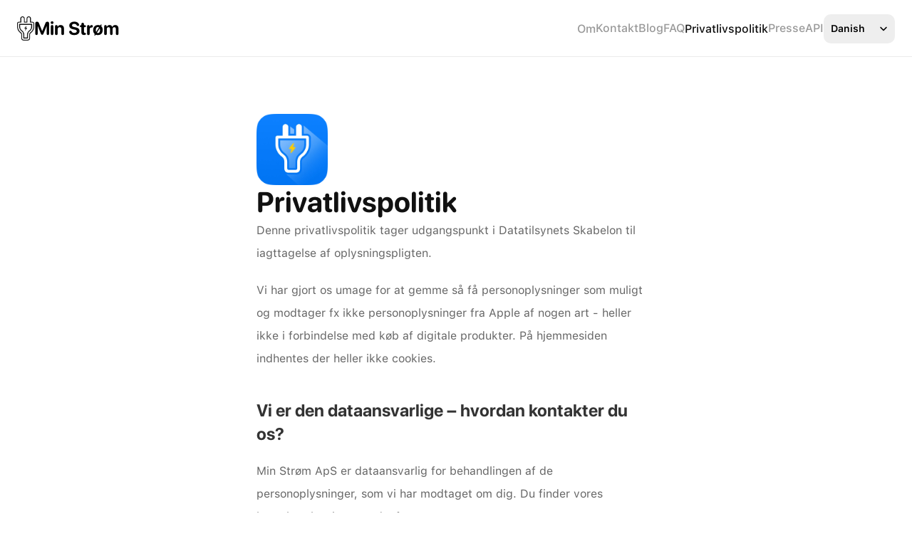

--- FILE ---
content_type: text/javascript
request_url: https://framerusercontent.com/sites/tGDn646rxxco1ci6mtFH5/shared-lib.DreGjQw3.mjs
body_size: 7026
content:
import{n as e,t}from"./rolldown-runtime.fXUlgfaW.mjs";import{A as n,C as r,F as i,O as a,P as o,c as s,g as c,j as l,l as u,o as d,v as f}from"./react.C1137XSP.mjs";import{S as p,a as m,r as ee,t as h}from"./motion.CxAQ7yAv.mjs";import{$ as g,C as _,D as v,H as y,I as b,O as x,P as S,dt as C,et as w,ft as T,i as te,o as E,p as D,st as O,u as ne,w as re,x as k}from"./framer.CkI4xRpf.mjs";function ie({color:e,width:t=0,widthPerSide:n=!1,widthTop:r=0,widthRight:i=0,widthBottom:a=0,widthLeft:o=0,style:s=`none`}={}){let c={};return e?(c[`--framer-border-color`]=e,c.borderStyle=s,n?(c.borderTopWidth=r,c.borderRightWidth=i,c.borderBottomWidth=a,c.borderLeftWidth=o):(c.borderTopWidth=t,c.borderRightWidth=t,c.borderBottomWidth=t,c.borderLeftWidth=t)):c.border=`none`,c}var A,ae=t((()=>{y(),A={color:{type:E.Color,defaultValue:`#444`},width:{type:E.FusedNumber,toggleKey:`widthPerSide`,toggleTitles:[`Width`,`Width per side`],valueKeys:[`widthTop`,`widthRight`,`widthBottom`,`widthLeft`],valueLabels:[`T`,`R`,`B`,`L`],defaultValue:1,min:0},style:{type:E.Enum,options:[`solid`,`dashed`,`dotted`,`double`],optionTitles:[`Solid`,`Dashed`,`Dotted`,`double`],defaultValue:`solid`}}}));function j({color:e,width:t,style:n,offset:r}={}){let i={};return e&&(i[`--framer-focus-outline`]=`${t}px ${n} ${e}`,i[`--framer-focus-outline-offset`]=`${r}px`),i}var M,N=t((()=>{y(),M={color:{type:E.Color,defaultValue:`#09f`},width:{type:E.Number,displayStepper:!0,defaultValue:1,min:0},style:{type:E.Enum,options:[`solid`,`dashed`,`dotted`,`double`],optionTitles:[`Solid`,`Dashed`,`Dotted`,`double`],defaultValue:`solid`},offset:{type:E.Number,displayStepper:!0}}}));function P({fillColor:e,textColor:t,borderColor:n}={}){return{"--framer-hover-background-color":e,"--framer-hover-color":t,"--framer-hover-border-color":n}}var F,oe=t((()=>{y(),F={fillColor:{type:E.Color,title:`Fill`,optional:!0},textColor:{type:E.Color,title:`Text`,optional:!0},borderColor:{type:E.Color,title:`Border`,optional:!0}}}));function se({padding:e=0,paddingPerSide:t=!1,paddingTop:n=0,paddingRight:r=0,paddingBottom:i=0,paddingLeft:a=0}={}){return t?{paddingTop:n,paddingRight:r,paddingBottom:i,paddingLeft:a}:{paddingTop:e,paddingRight:e,paddingBottom:e,paddingLeft:e}}var I,ce=t((()=>{y(),I={padding:{type:E.FusedNumber,toggleKey:`paddingPerSide`,toggleTitles:[`Padding`,`Padding per side`],valueKeys:[`paddingTop`,`paddingRight`,`paddingBottom`,`paddingLeft`],valueLabels:[`T`,`R`,`B`,`L`],defaultValue:10,min:0}}}));function le({radius:e=0,radiusPerCorner:t=!1,radiusTopLeft:n=0,radiusTopRight:r=0,radiusBottomRight:i=0,radiusBottomLeft:a=0}={}){let o={};return t?(o.borderTopLeftRadius=n,o.borderTopRightRadius=r,o.borderBottomRightRadius=i,o.borderBottomLeftRadius=a):(o.borderTopLeftRadius=e,o.borderTopRightRadius=e,o.borderBottomRightRadius=e,o.borderBottomLeftRadius=e),o}var L,ue=t((()=>{y(),L={radius:{type:E.FusedNumber,toggleKey:`radiusPerConrner`,toggleTitles:[`Radius`,`Radius per side`],valueKeys:[`radiusTopLeft`,`radiusTopRight`,`radiusBottomRight`,`radiusBottomLeft`],valueLabels:[`TL`,`TR`,`BR`,`BL`],defaultValue:10,min:0}}}));function de({type:e,color:t,image:n,size:r}){return e===`custom`&&n?s(`img`,{...n,width:r,height:r}):s(`svg`,{xmlns:`http://www.w3.org/2000/svg`,viewBox:`0 0 256 256`,width:r,height:r,fill:t,children:s(`path`,{d:`M128,24A104,104,0,1,0,232,128,104.11,104.11,0,0,0,128,24Zm87.63,96H175.8c-1.41-28.46-10.27-55.47-25.12-77A88.2,88.2,0,0,1,215.63,120ZM128,215.89c-18.73-20.27-30.09-49-31.77-79.89h63.54C158.09,166.87,146.73,195.62,128,215.89ZM96.23,120c1.68-30.87,13-59.62,31.77-79.89,18.73,20.27,30.09,49,31.77,79.89Zm9.09-77C90.47,64.53,81.61,91.54,80.2,120H40.37A88.2,88.2,0,0,1,105.32,43ZM40.37,136H80.2c1.41,28.46,10.27,55.47,25.12,77A88.2,88.2,0,0,1,40.37,136Zm110.31,77c14.85-21.56,23.71-48.57,25.12-77h39.83A88.2,88.2,0,0,1,150.68,213Z`})})}function fe({type:e,color:t,image:n,size:r}){return e===`custom`&&n?s(`img`,{...n,width:r,height:r}):s(`svg`,{xmlns:`http://www.w3.org/2000/svg`,viewBox:`0 0 12 12`,width:r,height:r,children:s(`path`,{d:`M 2 4.5 L 6 8.5 L 10 4.5`,fill:`none`,stroke:t,strokeWidth:1.5,strokeLinecap:`round`,strokeLinejoin:`round`})})}var R,z,B,V,H,pe=t((()=>{d(),y(),r(),ae(),N(),oe(),ce(),ue(),B=`framer-locale-picker`,(function(e){e.Default=`default`,e.Custom=`custom`})(R||={}),function(e){e.Default=`default`,e.Custom=`custom`}(z||={}),V=T(({font:e,fillColor:t,textColor:n,icon:r,caret:o,options:{title:c,gap:l,border:d,hover:p,focus:m},style:ee,...h})=>{let g=f(),{activeLocale:_,locales:v,setLocale:y}=O(),b=_?.id??`default`,x=a(b),[S,C]=i(b),w=v.find(e=>e.id===S);return x.current!==b&&(x.current=b,S!==b&&C(b)),u(`div`,{className:B,style:ee,children:[s(`label`,{htmlFor:g,children:`Select Language`}),s(`select`,{id:g,value:S,onChange:function(e){let t=e.target.value;C(t),y(v.find(e=>e.id===t))},children:v.map(e=>s(`option`,{value:e.id,children:e.name},e.id))}),u(`div`,{className:`input`,style:{...e,"--framer-background-color":t,"--framer-color":n,...se(h),...le(h),...ie(d),...P(p),...j(m),gap:l},children:[r&&s(`div`,{className:`icon`,children:s(de,{...r})}),c&&s(`div`,{className:`title`,children:w?.name??`English`}),o&&s(`div`,{className:`caret`,children:s(fe,{...o})})]})]})},[`
            .${B} {
                position: relative;
            }
        `,`
            .${B} label {
                position: absolute;
                width: 1px;
                height: 1px;
                margin: -1px;
                overflow: hidden;
                white-space: nowrap;
                clip: rect(0 0 0 0);
                clip-path: inset(50%);
            }
        `,`
            .${B} select {
                appearance: none;
                position: absolute;
                opacity: 0;
                top: 0;
                right: 0;
                bottom: 0;
                left: 0;
                cursor: inherit;
                width: 100%;
            }
        `,`
            .${B} .input {
                display: flex;
                justify-content: center;
                align-items: center;
                height: 100%;
                pointer-events: none;
                overflow: hidden;
                background-color: var(--framer-background-color);
                color: var(--framer-color);
                border-color: var(--framer-border-color);
            }
        `,`
            .${B} select:focus-visible + .input  {
                outline: var(--framer-focus-outline, none);
                outline-offset: var(--framer-focus-outline-offset);
            }
        `,`
            .${B}:hover .input {
                background-color: var(--framer-hover-background-color, var(--framer-background-color));
                color: var(--framer-hover-color, var(--framer-color));
                border-color: var(--framer-hover-border-color, var(--framer-border-color));
            }
        `,`
            .${B} .title {
                flex: 1 1 auto;
                white-space: nowrap;
                text-overflow: ellipsis;
                overflow: hidden;
            }
        `,`
            .${B} .icon, .${B} .caret {
                display: flex;
                align-items: center;
            }
        `]),V.displayName=`Locale Selector`,re(V,{font:{type:E.Font,controls:`extended`,defaultFontType:`sans-serif`,defaultValue:{fontSize:14,lineHeight:`1.5em`}},fillColor:{type:E.Color,title:`Fill`,optional:!0,defaultValue:`#eee`},textColor:{type:E.Color,title:`Text`,defaultValue:`#000`},...I,...L,icon:{type:E.Object,buttonTitle:`Size, Color`,optional:!0,controls:{type:{type:E.Enum,title:`Icon`,options:Object.values(R),optionTitles:[`Default`,`Custom`],displaySegmentedControl:!0,defaultValue:`default`},color:{type:E.Color,displaySegmentedControl:!0,defaultValue:`#000`,hidden:e=>e.type!==`default`},image:{type:E.ResponsiveImage,title:`File`,allowedFileTypes:[`jpg`,`png`,`svg`],hidden:e=>e.type!==`custom`},size:{type:E.Number,displayStepper:!0,defaultValue:18}}},caret:{type:E.Object,buttonTitle:`Size, Color`,optional:!0,controls:{type:{type:E.Enum,title:`Icon`,options:Object.values(z),optionTitles:[`Default`,`Custom`],displaySegmentedControl:!0,defaultValue:`default`},color:{type:E.Color,displaySegmentedControl:!0,defaultValue:`#000`,hidden:e=>e.type!==`default`},image:{type:E.ResponsiveImage,title:`File`,allowedFileTypes:[`jpg`,`png`,`svg`],hidden:e=>e.type!==`custom`},size:{type:E.Number,displayStepper:!0,defaultValue:12}},defaultValue:{}},options:{type:E.Object,title:`Options`,buttonTitle:`Border, Hover`,controls:{title:{type:E.Boolean,defaultValue:!0},gap:{type:E.Number,displayStepper:!0,defaultValue:5},border:{type:E.Object,buttonTitle:`Color, Width`,optional:!0,controls:A},hover:{type:E.Object,buttonTitle:`Fill, Border`,optional:!0,controls:F},focus:{type:E.Object,buttonTitle:`Color, Width`,controls:M}}}}),H=V})),U,W,G,me=t((()=>{y(),x.loadWebFontsFromSelectors([]),U=[],W=[`.framer-bHT0S .framer-styles-preset-fsrzda:not(.rich-text-wrapper), .framer-bHT0S .framer-styles-preset-fsrzda.rich-text-wrapper a { --framer-link-hover-text-color: #007AFF; --framer-link-hover-text-decoration: none; --framer-link-text-color: #000000; --framer-link-text-decoration: none; }`],G=`framer-bHT0S`})),K,q,J,he=t((()=>{y(),x.loadWebFontsFromSelectors([]),K=[],q=[`.framer-6OY7X .framer-styles-preset-1wicq5s:not(.rich-text-wrapper), .framer-6OY7X .framer-styles-preset-1wicq5s.rich-text-wrapper a { --framer-link-text-color: #999999; --framer-link-text-decoration: none; --framer-link-hover-text-decoration: underline; --framer-link-current-text-color: #111; }`],J=`framer-6OY7X`})),ge=e({__FramerMetadata__:()=>Te,v0:()=>Y,v1:()=>_e,v2:()=>ve,v3:()=>ye,v4:()=>be,v5:()=>xe,v6:()=>Se,v7:()=>Ce,v8:()=>we}),Y,_e,ve,ye,be,xe,Se,Ce,we,Te,Ee=t((()=>{d(),y(),h(),r(),Y=s(o,{children:s(p.p,{style:{"--framer-line-height":`2em`,"--framer-text-alignment":`center`},children:s(D,{href:{webPageId:`fyxHY82ZH`},openInNewTab:!1,smoothScroll:!1,children:s(p.a,{className:`framer-styles-preset-1wicq5s`,"data-styles-preset":`ro7OPezbn`,href:`data:framer/page-link,fyxHY82ZH`,children:s(p.span,{style:{"--font-selector":`Q1VTVE9NO1NGIFBybyBUZXh0IE1lZGl1bQ==`,"--framer-font-family":`"SF Pro Text Medium", "-apple-system", "BlinkMacSystemFont", serif`,"--framer-font-style":`normal`,"--framer-font-weight":`400`},children:`About`})})})})}),_e=s(o,{children:s(p.p,{style:{"--framer-line-height":`2em`,"--framer-text-alignment":`center`},children:s(D,{href:{webPageId:`fyxHY82ZH`},openInNewTab:!1,smoothScroll:!1,children:s(p.a,{className:`framer-styles-preset-1wicq5s`,"data-styles-preset":`ro7OPezbn`,href:`data:framer/page-link,fyxHY82ZH`,children:s(p.span,{style:{"--font-selector":`Q1VTVE9NO1NGIFBybyBUZXh0IE1lZGl1bQ==`,"--framer-font-family":`"SF Pro Text Medium", "-apple-system", "BlinkMacSystemFont", serif`,"--framer-font-style":`normal`,"--framer-font-weight":`400`},children:`About`})})})})}),ve=s(o,{children:s(p.p,{style:{"--framer-line-height":`2em`,"--framer-text-alignment":`center`},children:s(D,{href:{webPageId:`fyxHY82ZH`},openInNewTab:!1,smoothScroll:!1,children:s(p.a,{className:`framer-styles-preset-1wicq5s`,"data-styles-preset":`ro7OPezbn`,href:`data:framer/page-link,fyxHY82ZH`,children:s(p.span,{style:{"--font-selector":`Q1VTVE9NO1NGIFBybyBUZXh0IE1lZGl1bQ==`,"--framer-font-family":`"SF Pro Text Medium", "-apple-system", "BlinkMacSystemFont", serif`,"--framer-font-style":`normal`,"--framer-font-weight":`400`},children:`About`})})})})}),ye=s(o,{children:s(p.p,{style:{"--font-selector":`Q1VTVE9NO1NGIFBybyBUZXh0IE1lZGl1bQ==`,"--framer-font-family":`"SF Pro Text Medium", "SF Pro Text Medium Placeholder", "-apple-system", "BlinkMacSystemFont", sans-serif`,"--framer-line-height":`2em`},children:s(D,{href:{webPageId:`Kdc678uJg`},openInNewTab:!1,smoothScroll:!1,children:s(p.a,{className:`framer-styles-preset-1wicq5s`,"data-styles-preset":`ro7OPezbn`,children:`Contact`})})})}),be=s(o,{children:s(p.p,{style:{"--font-selector":`Q1VTVE9NO1NGIFBybyBUZXh0IE1lZGl1bQ==`,"--framer-font-family":`"SF Pro Text Medium", "SF Pro Text Medium Placeholder", "-apple-system", "BlinkMacSystemFont", sans-serif`,"--framer-line-height":`2em`},children:s(D,{href:{webPageId:`Kdc678uJg`},openInNewTab:!1,smoothScroll:!1,children:s(p.a,{className:`framer-styles-preset-1wicq5s`,"data-styles-preset":`ro7OPezbn`,children:`Contact`})})})}),xe=s(o,{children:s(p.p,{style:{"--font-selector":`Q1VTVE9NO1NGIENvbXBhY3QgVGV4dCBNZWRpdW0=`,"--framer-font-family":`"SF Compact Text Medium", "SF Compact Text Medium Placeholder", sans-serif`,"--framer-line-height":`2em`},children:s(D,{href:{webPageId:`Kdc678uJg`},openInNewTab:!1,smoothScroll:!1,children:s(p.a,{className:`framer-styles-preset-1wicq5s`,"data-styles-preset":`ro7OPezbn`,children:`Contact`})})})}),Se=s(o,{children:s(p.p,{style:{"--framer-line-height":`2em`,"--framer-text-alignment":`center`},children:s(D,{href:{webPageId:`K6_0xMYbP`},openInNewTab:!1,smoothScroll:!1,children:s(p.a,{className:`framer-styles-preset-1wicq5s`,"data-styles-preset":`ro7OPezbn`,href:`data:framer/page-link,K6_0xMYbP`,children:s(p.span,{style:{"--font-selector":`Q1VTVE9NO1NGIFBybyBUZXh0IE1lZGl1bQ==`,"--framer-font-family":`"SF Pro Text Medium", "-apple-system", "BlinkMacSystemFont", serif`,"--framer-font-style":`normal`,"--framer-font-weight":`400`},children:`Privacy policy`})})})})}),Ce=s(o,{children:s(p.p,{style:{"--framer-line-height":`2em`,"--framer-text-alignment":`center`},children:s(D,{href:{webPageId:`K6_0xMYbP`},openInNewTab:!1,smoothScroll:!1,children:s(p.a,{className:`framer-styles-preset-1wicq5s`,"data-styles-preset":`ro7OPezbn`,href:`data:framer/page-link,K6_0xMYbP`,children:s(p.span,{style:{"--font-selector":`Q1VTVE9NO1NGIFBybyBUZXh0IE1lZGl1bQ==`,"--framer-font-family":`"SF Pro Text Medium", "-apple-system", "BlinkMacSystemFont", serif`,"--framer-font-style":`normal`,"--framer-font-weight":`400`},children:`Privacy policy`})})})})}),we=s(o,{children:s(p.p,{style:{"--framer-line-height":`2em`,"--framer-text-alignment":`center`},children:s(D,{href:{webPageId:`K6_0xMYbP`},openInNewTab:!1,smoothScroll:!1,children:s(p.a,{className:`framer-styles-preset-1wicq5s`,"data-styles-preset":`ro7OPezbn`,href:`data:framer/page-link,K6_0xMYbP`,children:s(p.span,{style:{"--font-selector":`Q1VTVE9NO1NGIFBybyBUZXh0IE1lZGl1bQ==`,"--framer-font-family":`"SF Pro Text Medium", "-apple-system", "BlinkMacSystemFont", serif`,"--framer-font-style":`normal`,"--framer-font-weight":`400`},children:`Privacy policy`})})})})}),Te={exports:{v4:{type:`variable`,annotations:{framerContractVersion:`1`}},v7:{type:`variable`,annotations:{framerContractVersion:`1`}},v0:{type:`variable`,annotations:{framerContractVersion:`1`}},v5:{type:`variable`,annotations:{framerContractVersion:`1`}},v6:{type:`variable`,annotations:{framerContractVersion:`1`}},v2:{type:`variable`,annotations:{framerContractVersion:`1`}},v8:{type:`variable`,annotations:{framerContractVersion:`1`}},v1:{type:`variable`,annotations:{framerContractVersion:`1`}},v3:{type:`variable`,annotations:{framerContractVersion:`1`}},__FramerMetadata__:{type:`variable`}}}}));function X(e,...t){let n={};return t?.forEach(t=>t&&Object.assign(n,e[t])),n}var De,Oe,ke,Ae,je,Z,Me,Ne,Pe,Fe,Q,Ie,$,Le,Re=t((()=>{d(),y(),h(),r(),pe(),me(),he(),Ee(),De=S(H),Oe=[`eoTXJYY6N`,`vRz6iFx98`,`dxtA8R9ro`,`cejOMEH6_`],ke=`framer-lGixb`,Ae={cejOMEH6_:`framer-v-i8tr5s`,dxtA8R9ro:`framer-v-gjks3k`,eoTXJYY6N:`framer-v-1h3kkwj`,vRz6iFx98:`framer-v-1f45kyb`},je={E3yXfDmIm:ge},Z=(e,t)=>{for(;t;){let n=je[t.id];if(n){let t=n[e];if(t)return t}t=t.fallback}},Me={damping:35,delay:0,mass:1,stiffness:400,type:`spring`},Ne=({value:e,children:t})=>{let r=n(m),i=e??r.transition,a=l(()=>({...r,transition:i}),[JSON.stringify(i)]);return s(m.Provider,{value:a,children:t})},Pe=p(o),Fe={"Phone Open":`cejOMEH6_`,Desktop:`eoTXJYY6N`,Phone:`dxtA8R9ro`,Tablet:`vRz6iFx98`},Q=({height:e,id:t,width:n,...r})=>({...r,variant:Fe[r.variant]??r.variant??`eoTXJYY6N`}),Ie=(e,t)=>t.join(`-`)+e.layoutDependency,$=T(c(function(e,t){let{activeLocale:n,setLocale:r}=O(),{style:i,className:c,layoutId:l,variant:d,...m}=Q(e),{baseVariant:h,classNames:_,gestureVariant:y,setGestureState:b,setVariant:x,variants:S}=C({cycleOrder:Oe,defaultVariant:`eoTXJYY6N`,variant:d,variantClassNames:Ae}),T=Ie(e,S),{activeVariantCallback:E,delay:re}=g(h),ie=E(async(...e)=>{x(`cejOMEH6_`)}),A=E(async(...e)=>{x(`dxtA8R9ro`)}),ae=a(null),j=()=>!![`dxtA8R9ro`,`cejOMEH6_`].includes(h),M=()=>h!==`dxtA8R9ro`,N=f(),P=[G,J];return w(),s(ee,{id:l??N,children:s(Pe,{animate:S,initial:!1,children:s(Ne,{value:Me,children:u(p.nav,{...m,className:v(ke,...P,`framer-1h3kkwj`,c,_),"data-border":!0,"data-framer-name":`Desktop`,layoutDependency:T,layoutId:`eoTXJYY6N`,onHoverEnd:()=>b({isHovered:!1}),onHoverStart:()=>b({isHovered:!0}),onTap:()=>b({isPressed:!1}),onTapCancel:()=>b({isPressed:!1}),onTapStart:()=>b({isPressed:!0}),ref:t??ae,style:{"--border-bottom-width":`1px`,"--border-color":`rgba(0, 0, 0, 0.08)`,"--border-left-width":`0px`,"--border-right-width":`0px`,"--border-style":`solid`,"--border-top-width":`0px`,backgroundColor:`rgb(255, 255, 255)`,...i},...X({cejOMEH6_:{"data-framer-name":`Phone Open`},dxtA8R9ro:{"data-framer-name":`Phone`},vRz6iFx98:{"data-framer-name":`Tablet`}},h,y),children:[u(p.div,{className:`framer-19nhdre`,"data-framer-name":`Title and Icon`,layoutDependency:T,layoutId:`loTDjognq`,children:[u(p.div,{className:`framer-5moaap`,layoutDependency:T,layoutId:`BuQs3cbrM`,children:[s(D,{href:{webPageId:`augiA20Il`},children:s(ne,{as:`a`,background:{alt:``,fit:`fit`,intrinsicHeight:826,intrinsicWidth:588,pixelHeight:826,pixelWidth:588,positionX:`center`,positionY:`center`,sizes:`24px`,src:`https://framerusercontent.com/images/yjQrlfNV4E15S6eFjRlI9dr75E.png`,srcSet:`https://framerusercontent.com/images/yjQrlfNV4E15S6eFjRlI9dr75E.png 588w`},className:`framer-bjnpla framer-1cn3y0k`,layoutDependency:T,layoutId:`Z2df3RFRe`})}),s(k,{__fromCanvasComponent:!0,children:s(o,{children:s(p.h2,{style:{"--font-selector":`Q1VTVE9NO1NGIFBybyBSb3VuZGVkIEJvbGQ=`,"--framer-font-family":`"SF Pro Rounded Bold", "SF Pro Rounded Bold Placeholder", "-apple-system", "BlinkMacSystemFont", sans-serif`,"--framer-font-size":`26px`,"--framer-line-height":`2em`,"--framer-text-alignment":`left`,"--framer-text-color":`var(--extracted-1of0zx5, rgb(0, 122, 255))`},children:s(D,{href:{webPageId:`augiA20Il`},openInNewTab:!1,smoothScroll:!1,children:s(p.a,{className:`framer-styles-preset-fsrzda`,"data-styles-preset":`AS4PcgcTr`,children:`Min Strøm`})})})}),className:`framer-q7dosh`,fonts:[`CUSTOM;SF Pro Rounded Bold`],layoutDependency:T,layoutId:`YVvQbLNfa`,style:{"--extracted-1of0zx5":`rgb(0, 122, 255)`},verticalAlignment:`center`,withExternalLayout:!0,...X({cejOMEH6_:{children:s(o,{children:s(p.h2,{style:{"--font-selector":`Q1VTVE9NO1NGIFBybyBSb3VuZGVkIEJvbGQ=`,"--framer-font-family":`"SF Pro Rounded Bold", "SF Pro Rounded Bold Placeholder", "-apple-system", "BlinkMacSystemFont", sans-serif`,"--framer-font-size":`24px`,"--framer-line-height":`2em`,"--framer-text-alignment":`left`,"--framer-text-color":`var(--extracted-1of0zx5, rgb(0, 122, 255))`},children:s(D,{href:{webPageId:`augiA20Il`},openInNewTab:!1,smoothScroll:!1,children:s(p.a,{className:`framer-styles-preset-fsrzda`,"data-styles-preset":`AS4PcgcTr`,children:`Min Strøm`})})})})},dxtA8R9ro:{children:s(o,{children:s(p.h2,{style:{"--font-selector":`Q1VTVE9NO1NGIFBybyBSb3VuZGVkIEJvbGQ=`,"--framer-font-family":`"SF Pro Rounded Bold", "SF Pro Rounded Bold Placeholder", "-apple-system", "BlinkMacSystemFont", sans-serif`,"--framer-font-size":`24px`,"--framer-line-height":`2em`,"--framer-text-alignment":`left`,"--framer-text-color":`var(--extracted-1of0zx5, rgb(0, 122, 255))`},children:s(D,{href:{webPageId:`augiA20Il`},openInNewTab:!1,smoothScroll:!1,children:s(p.a,{className:`framer-styles-preset-fsrzda`,"data-styles-preset":`AS4PcgcTr`,children:`Min Strøm`})})})})}},h,y)})]}),j()&&u(p.div,{className:`framer-cixk1f`,"data-framer-name":`Icon`,layoutDependency:T,layoutId:`f7q1_4HYs`,...X({cejOMEH6_:{"data-highlight":!0,onTap:A},dxtA8R9ro:{"data-highlight":!0,onTap:ie}},h,y),children:[s(p.div,{className:`framer-137fe1y`,"data-framer-name":`Bottom`,layoutDependency:T,layoutId:`JnWn3HUoS`,style:{backgroundColor:`rgb(153, 153, 153)`,borderBottomLeftRadius:10,borderBottomRightRadius:10,borderTopLeftRadius:10,borderTopRightRadius:10,rotate:0},variants:{cejOMEH6_:{rotate:-45}}}),s(p.div,{className:`framer-191ndl0`,"data-framer-name":`Mid`,layoutDependency:T,layoutId:`q6J4YelpH`,style:{backgroundColor:`rgb(153, 153, 153)`,borderBottomLeftRadius:10,borderBottomRightRadius:10,borderTopLeftRadius:10,borderTopRightRadius:10}}),s(p.div,{className:`framer-ec9dat`,"data-framer-name":`Top`,layoutDependency:T,layoutId:`GEPuuP2jb`,style:{backgroundColor:`rgb(153, 153, 153)`,borderBottomLeftRadius:10,borderBottomRightRadius:10,borderTopLeftRadius:10,borderTopRightRadius:10,rotate:0},variants:{cejOMEH6_:{rotate:45}}})]})]}),M()&&s(k,{__fromCanvasComponent:!0,children:Z(`v0`,n)??s(o,{children:s(p.p,{style:{"--framer-line-height":`2em`,"--framer-text-alignment":`center`},children:s(D,{href:{webPageId:`fyxHY82ZH`},openInNewTab:!1,smoothScroll:!1,children:s(p.a,{className:`framer-styles-preset-1wicq5s`,"data-styles-preset":`ro7OPezbn`,href:`data:framer/page-link,fyxHY82ZH`,children:s(p.span,{style:{"--font-selector":`Q1VTVE9NO1NGIFBybyBUZXh0IE1lZGl1bQ==`,"--framer-font-family":`"SF Pro Text Medium", "-apple-system", "BlinkMacSystemFont", serif`,"--framer-font-style":`normal`,"--framer-font-weight":`400`},children:`Om`})})})})}),className:`framer-mgrq3r`,fonts:[`CUSTOM;SF Pro Text Medium`],layoutDependency:T,layoutId:`OgZ68xlCw`,verticalAlignment:`top`,withExternalLayout:!0,...X({cejOMEH6_:{children:Z(`v2`,n)??s(o,{children:s(p.p,{style:{"--framer-line-height":`2em`,"--framer-text-alignment":`center`},children:s(D,{href:{webPageId:`fyxHY82ZH`},openInNewTab:!1,smoothScroll:!1,children:s(p.a,{className:`framer-styles-preset-1wicq5s`,"data-styles-preset":`ro7OPezbn`,href:`data:framer/page-link,fyxHY82ZH`,children:s(p.span,{style:{"--font-selector":`Q1VTVE9NO1NGIFBybyBUZXh0IE1lZGl1bQ==`,"--framer-font-family":`"SF Pro Text Medium", "-apple-system", "BlinkMacSystemFont", serif`,"--framer-font-style":`normal`,"--framer-font-weight":`400`},children:`Om`})})})})})},vRz6iFx98:{children:Z(`v1`,n)??s(o,{children:s(p.p,{style:{"--framer-line-height":`2em`,"--framer-text-alignment":`center`},children:s(D,{href:{webPageId:`fyxHY82ZH`},openInNewTab:!1,smoothScroll:!1,children:s(p.a,{className:`framer-styles-preset-1wicq5s`,"data-styles-preset":`ro7OPezbn`,href:`data:framer/page-link,fyxHY82ZH`,children:s(p.span,{style:{"--font-selector":`Q1VTVE9NO1NGIFBybyBUZXh0IE1lZGl1bQ==`,"--framer-font-family":`"SF Pro Text Medium", "-apple-system", "BlinkMacSystemFont", serif`,"--framer-font-style":`normal`,"--framer-font-weight":`400`},children:`Om`})})})})})}},h,y)}),M()&&s(k,{__fromCanvasComponent:!0,children:Z(`v3`,n)??s(o,{children:s(p.p,{style:{"--font-selector":`Q1VTVE9NO1NGIFBybyBUZXh0IE1lZGl1bQ==`,"--framer-font-family":`"SF Pro Text Medium", "SF Pro Text Medium Placeholder", "-apple-system", "BlinkMacSystemFont", sans-serif`,"--framer-line-height":`2em`},children:s(D,{href:{webPageId:`Kdc678uJg`},openInNewTab:!1,smoothScroll:!1,children:s(p.a,{className:`framer-styles-preset-1wicq5s`,"data-styles-preset":`ro7OPezbn`,children:`Kontakt`})})})}),className:`framer-1woxxq8`,fonts:[`CUSTOM;SF Pro Text Medium`],layoutDependency:T,layoutId:`rMX98wz3N`,verticalAlignment:`top`,withExternalLayout:!0,...X({cejOMEH6_:{children:Z(`v5`,n)??s(o,{children:s(p.p,{style:{"--font-selector":`Q1VTVE9NO1NGIENvbXBhY3QgVGV4dCBNZWRpdW0=`,"--framer-font-family":`"SF Compact Text Medium", "SF Compact Text Medium Placeholder", sans-serif`,"--framer-line-height":`2em`},children:s(D,{href:{webPageId:`Kdc678uJg`},openInNewTab:!1,smoothScroll:!1,children:s(p.a,{className:`framer-styles-preset-1wicq5s`,"data-styles-preset":`ro7OPezbn`,children:`Kontakt`})})})}),fonts:[`CUSTOM;SF Compact Text Medium`]},vRz6iFx98:{children:Z(`v4`,n)??s(o,{children:s(p.p,{style:{"--font-selector":`Q1VTVE9NO1NGIFBybyBUZXh0IE1lZGl1bQ==`,"--framer-font-family":`"SF Pro Text Medium", "SF Pro Text Medium Placeholder", "-apple-system", "BlinkMacSystemFont", sans-serif`,"--framer-line-height":`2em`},children:s(D,{href:{webPageId:`Kdc678uJg`},openInNewTab:!1,smoothScroll:!1,children:s(p.a,{className:`framer-styles-preset-1wicq5s`,"data-styles-preset":`ro7OPezbn`,children:`Kontakt`})})})})}},h,y)}),M()&&s(k,{__fromCanvasComponent:!0,children:s(o,{children:s(p.p,{style:{"--font-selector":`Q1VTVE9NO1NGIFBybyBUZXh0IE1lZGl1bQ==`,"--framer-font-family":`"SF Pro Text Medium", "SF Pro Text Medium Placeholder", "-apple-system", "BlinkMacSystemFont", sans-serif`,"--framer-line-height":`2em`},children:s(D,{href:{webPageId:`MYWDeU0WL`},openInNewTab:!1,smoothScroll:!1,children:s(p.a,{className:`framer-styles-preset-1wicq5s`,"data-styles-preset":`ro7OPezbn`,children:`Blog`})})})}),className:`framer-tw5zku`,"data-framer-name":`Blog`,fonts:[`CUSTOM;SF Pro Text Medium`],layoutDependency:T,layoutId:`PsVPunz6b`,verticalAlignment:`top`,withExternalLayout:!0,...X({cejOMEH6_:{children:s(o,{children:s(p.p,{style:{"--font-selector":`Q1VTVE9NO1NGIENvbXBhY3QgVGV4dCBNZWRpdW0=`,"--framer-font-family":`"SF Compact Text Medium", "SF Compact Text Medium Placeholder", sans-serif`,"--framer-line-height":`2em`},children:s(D,{href:{webPageId:`MYWDeU0WL`},openInNewTab:!1,smoothScroll:!1,children:s(p.a,{className:`framer-styles-preset-1wicq5s`,"data-styles-preset":`ro7OPezbn`,children:`Blog`})})})}),fonts:[`CUSTOM;SF Compact Text Medium`]}},h,y)}),M()&&s(k,{__fromCanvasComponent:!0,children:s(o,{children:s(p.p,{style:{"--font-selector":`Q1VTVE9NO1NGIFBybyBUZXh0IE1lZGl1bQ==`,"--framer-font-family":`"SF Pro Text Medium", "SF Pro Text Medium Placeholder", "-apple-system", "BlinkMacSystemFont", sans-serif`,"--framer-line-height":`2em`,"--framer-text-alignment":`center`},children:s(D,{href:`https://intercom.help/min-strom/da`,openInNewTab:!0,smoothScroll:!1,children:s(p.a,{className:`framer-styles-preset-1wicq5s`,"data-styles-preset":`ro7OPezbn`,children:`FAQ`})})})}),className:`framer-9rkqj0`,fonts:[`CUSTOM;SF Pro Text Medium`],layoutDependency:T,layoutId:`HdW3bYUTP`,verticalAlignment:`top`,withExternalLayout:!0}),M()&&s(k,{__fromCanvasComponent:!0,children:Z(`v6`,n)??s(o,{children:s(p.p,{style:{"--framer-line-height":`2em`,"--framer-text-alignment":`center`},children:s(D,{href:{webPageId:`K6_0xMYbP`},openInNewTab:!1,smoothScroll:!1,children:s(p.a,{className:`framer-styles-preset-1wicq5s`,"data-styles-preset":`ro7OPezbn`,href:`data:framer/page-link,K6_0xMYbP`,children:s(p.span,{style:{"--font-selector":`Q1VTVE9NO1NGIFBybyBUZXh0IE1lZGl1bQ==`,"--framer-font-family":`"SF Pro Text Medium", "-apple-system", "BlinkMacSystemFont", serif`,"--framer-font-style":`normal`,"--framer-font-weight":`400`},children:`Privatlivspolitik`})})})})}),className:`framer-wzr83z`,fonts:[`CUSTOM;SF Pro Text Medium`],layoutDependency:T,layoutId:`fkJeskHNO`,verticalAlignment:`top`,withExternalLayout:!0,...X({cejOMEH6_:{children:Z(`v8`,n)??s(o,{children:s(p.p,{style:{"--framer-line-height":`2em`,"--framer-text-alignment":`center`},children:s(D,{href:{webPageId:`K6_0xMYbP`},openInNewTab:!1,smoothScroll:!1,children:s(p.a,{className:`framer-styles-preset-1wicq5s`,"data-styles-preset":`ro7OPezbn`,href:`data:framer/page-link,K6_0xMYbP`,children:s(p.span,{style:{"--font-selector":`Q1VTVE9NO1NGIFBybyBUZXh0IE1lZGl1bQ==`,"--framer-font-family":`"SF Pro Text Medium", "-apple-system", "BlinkMacSystemFont", serif`,"--framer-font-style":`normal`,"--framer-font-weight":`400`},children:`Privatlivspolitik`})})})})})},vRz6iFx98:{children:Z(`v7`,n)??s(o,{children:s(p.p,{style:{"--framer-line-height":`2em`,"--framer-text-alignment":`center`},children:s(D,{href:{webPageId:`K6_0xMYbP`},openInNewTab:!1,smoothScroll:!1,children:s(p.a,{className:`framer-styles-preset-1wicq5s`,"data-styles-preset":`ro7OPezbn`,href:`data:framer/page-link,K6_0xMYbP`,children:s(p.span,{style:{"--font-selector":`Q1VTVE9NO1NGIFBybyBUZXh0IE1lZGl1bQ==`,"--framer-font-family":`"SF Pro Text Medium", "-apple-system", "BlinkMacSystemFont", serif`,"--framer-font-style":`normal`,"--framer-font-weight":`400`},children:`Privatlivspolitik`})})})})})}},h,y)}),M()&&s(k,{__fromCanvasComponent:!0,children:s(o,{children:s(p.p,{style:{"--font-selector":`Q1VTVE9NO1NGIFBybyBUZXh0IE1lZGl1bQ==`,"--framer-font-family":`"SF Pro Text Medium", "SF Pro Text Medium Placeholder", "-apple-system", "BlinkMacSystemFont", sans-serif`,"--framer-line-height":`2em`,"--framer-text-alignment":`center`},children:s(D,{href:{webPageId:`dubwyrjdu`},openInNewTab:!1,smoothScroll:!1,children:s(p.a,{className:`framer-styles-preset-1wicq5s`,"data-styles-preset":`ro7OPezbn`,children:`Presse`})})})}),className:`framer-17gjad`,fonts:[`CUSTOM;SF Pro Text Medium`],layoutDependency:T,layoutId:`deyMufp2C`,verticalAlignment:`top`,withExternalLayout:!0}),M()&&s(k,{__fromCanvasComponent:!0,children:s(o,{children:s(p.p,{style:{"--font-selector":`Q1VTVE9NO1NGIFBybyBUZXh0IE1lZGl1bQ==`,"--framer-font-family":`"SF Pro Text Medium", "SF Pro Text Medium Placeholder", "-apple-system", "BlinkMacSystemFont", sans-serif`,"--framer-line-height":`2em`,"--framer-text-alignment":`center`},children:s(D,{href:{webPageId:`bkInJuBk4`},openInNewTab:!1,smoothScroll:!1,children:s(p.a,{className:`framer-styles-preset-1wicq5s`,"data-styles-preset":`ro7OPezbn`,children:`API`})})})}),className:`framer-cvncm3`,fonts:[`CUSTOM;SF Pro Text Medium`],layoutDependency:T,layoutId:`iYBTp0FEL`,verticalAlignment:`top`,withExternalLayout:!0}),M()&&s(p.div,{className:`framer-1ubkldi`,layoutDependency:T,layoutId:`Pa4HQhBnw`,children:s(te,{children:s(p.div,{className:`framer-cxzbm5-container`,layoutDependency:T,layoutId:`OL8xMKByH-container`,children:s(H,{caret:{color:`rgb(0, 0, 0)`,size:12,type:`default`},fillColor:`rgb(238, 238, 238)`,font:{fontFamily:`"SF Pro Text Semibold", "SF Pro Text Semibold Placeholder", "-apple-system", "BlinkMacSystemFont", sans-serif`,fontSize:`14px`,letterSpacing:`0em`,lineHeight:`1.5em`},height:`100%`,id:`OL8xMKByH`,layoutId:`OL8xMKByH`,options:{focus:{color:`rgb(0, 153, 255)`,offset:0,style:`solid`,width:1},gap:5,title:!0},padding:10,paddingBottom:10,paddingLeft:10,paddingPerSide:!1,paddingRight:10,paddingTop:10,radius:10,radiusBottomLeft:10,radiusBottomRight:10,radiusPerConrner:!1,radiusTopLeft:10,radiusTopRight:10,style:{width:`100%`},textColor:`rgb(0, 0, 0)`,width:`100%`})})})})]})})})})}),[`@supports (aspect-ratio: 1) { body { --framer-aspect-ratio-supported: auto; } }`,`.framer-lGixb.framer-1cn3y0k, .framer-lGixb .framer-1cn3y0k { display: block; }`,`.framer-lGixb.framer-1h3kkwj { align-content: center; align-items: center; display: flex; flex-direction: row; flex-wrap: nowrap; gap: 24px; height: 80px; justify-content: center; overflow: hidden; padding: 24px; position: relative; width: 1200px; }`,`.framer-lGixb .framer-19nhdre { align-content: flex-start; align-items: flex-start; display: flex; flex: 1 0 0px; flex-direction: row; flex-wrap: nowrap; height: 32px; justify-content: space-between; overflow: visible; padding: 0px; position: relative; width: 1px; }`,`.framer-lGixb .framer-5moaap { align-content: center; align-items: center; display: flex; flex: none; flex-direction: row; flex-wrap: nowrap; gap: 10px; height: 32px; justify-content: center; overflow: visible; padding: 0px; position: relative; width: min-content; }`,`.framer-lGixb .framer-bjnpla { flex: none; height: 34px; position: relative; text-decoration: none; width: 24px; }`,`.framer-lGixb .framer-q7dosh { flex: none; height: 32px; overflow: hidden; position: relative; white-space: pre; width: auto; }`,`.framer-lGixb .framer-cixk1f { aspect-ratio: 1 / 1; flex: none; height: var(--framer-aspect-ratio-supported, 32px); overflow: hidden; position: relative; width: 32px; }`,`.framer-lGixb .framer-137fe1y { bottom: 7px; flex: none; height: 2px; left: calc(50.00000000000002% - 24px / 2); overflow: hidden; position: absolute; width: 24px; will-change: var(--framer-will-change-override, transform); }`,`.framer-lGixb .framer-191ndl0 { flex: none; height: 2px; left: calc(50.00000000000002% - 24px / 2); overflow: hidden; position: absolute; top: calc(50.00000000000002% - 2px / 2); width: 24px; will-change: var(--framer-will-change-override, transform); }`,`.framer-lGixb .framer-ec9dat { flex: none; height: 2px; left: calc(50.00000000000002% - 24px / 2); overflow: hidden; position: absolute; top: 7px; width: 24px; will-change: var(--framer-will-change-override, transform); }`,`.framer-lGixb .framer-mgrq3r, .framer-lGixb .framer-9rkqj0, .framer-lGixb .framer-wzr83z, .framer-lGixb .framer-17gjad, .framer-lGixb .framer-cvncm3 { flex: none; height: auto; overflow: visible; position: relative; white-space: pre; width: auto; }`,`.framer-lGixb .framer-1woxxq8, .framer-lGixb .framer-tw5zku { flex: none; height: auto; position: relative; white-space: pre; width: auto; }`,`.framer-lGixb .framer-1ubkldi { align-content: center; align-items: center; display: flex; flex: none; flex-direction: column; flex-wrap: nowrap; gap: 10px; height: min-content; justify-content: center; overflow: visible; padding: 0px; position: relative; width: 100px; }`,`.framer-lGixb .framer-cxzbm5-container { flex: none; height: auto; position: relative; width: 100%; }`,`@supports (background: -webkit-named-image(i)) and (not (font-palette:dark)) { .framer-lGixb.framer-1h3kkwj, .framer-lGixb .framer-5moaap, .framer-lGixb .framer-1ubkldi { gap: 0px; } .framer-lGixb.framer-1h3kkwj > * { margin: 0px; margin-left: calc(24px / 2); margin-right: calc(24px / 2); } .framer-lGixb.framer-1h3kkwj > :first-child, .framer-lGixb .framer-5moaap > :first-child { margin-left: 0px; } .framer-lGixb.framer-1h3kkwj > :last-child, .framer-lGixb .framer-5moaap > :last-child { margin-right: 0px; } .framer-lGixb .framer-5moaap > * { margin: 0px; margin-left: calc(10px / 2); margin-right: calc(10px / 2); } .framer-lGixb .framer-1ubkldi > * { margin: 0px; margin-bottom: calc(10px / 2); margin-top: calc(10px / 2); } .framer-lGixb .framer-1ubkldi > :first-child { margin-top: 0px; } .framer-lGixb .framer-1ubkldi > :last-child { margin-bottom: 0px; } }`,`.framer-lGixb.framer-v-1f45kyb.framer-1h3kkwj { gap: 16px; width: 810px; }`,`@supports (background: -webkit-named-image(i)) and (not (font-palette:dark)) { .framer-lGixb.framer-v-1f45kyb.framer-1h3kkwj { gap: 0px; } .framer-lGixb.framer-v-1f45kyb.framer-1h3kkwj > * { margin: 0px; margin-left: calc(16px / 2); margin-right: calc(16px / 2); } .framer-lGixb.framer-v-1f45kyb.framer-1h3kkwj > :first-child { margin-left: 0px; } .framer-lGixb.framer-v-1f45kyb.framer-1h3kkwj > :last-child { margin-right: 0px; } }`,`.framer-lGixb.framer-v-gjks3k.framer-1h3kkwj { width: 390px; }`,`.framer-lGixb.framer-v-gjks3k .framer-cixk1f, .framer-lGixb.framer-v-i8tr5s .framer-cixk1f { cursor: pointer; }`,`.framer-lGixb.framer-v-i8tr5s.framer-1h3kkwj { flex-direction: column; gap: 0px; height: min-content; justify-content: flex-start; width: 390px; }`,`.framer-lGixb.framer-v-i8tr5s .framer-19nhdre { flex: none; height: 64px; order: 0; width: 100%; }`,`.framer-lGixb.framer-v-i8tr5s .framer-137fe1y { bottom: 15px; }`,`.framer-lGixb.framer-v-i8tr5s .framer-191ndl0 { left: calc(50.00000000000002% - 2px / 2); width: 2px; }`,`.framer-lGixb.framer-v-i8tr5s .framer-ec9dat { top: 15px; }`,`.framer-lGixb.framer-v-i8tr5s .framer-mgrq3r { order: 1; }`,`.framer-lGixb.framer-v-i8tr5s .framer-1woxxq8 { order: 2; }`,`.framer-lGixb.framer-v-i8tr5s .framer-tw5zku { order: 3; }`,`.framer-lGixb.framer-v-i8tr5s .framer-9rkqj0 { order: 4; }`,`.framer-lGixb.framer-v-i8tr5s .framer-wzr83z { order: 5; }`,`.framer-lGixb.framer-v-i8tr5s .framer-17gjad { order: 6; }`,`.framer-lGixb.framer-v-i8tr5s .framer-cvncm3 { order: 7; }`,`.framer-lGixb.framer-v-i8tr5s .framer-1ubkldi { flex-direction: row; order: 8; padding: 8px 0px 0px 0px; }`,`.framer-lGixb.framer-v-i8tr5s .framer-cxzbm5-container { flex: 1 0 0px; width: 1px; }`,`@supports (background: -webkit-named-image(i)) and (not (font-palette:dark)) { .framer-lGixb.framer-v-i8tr5s.framer-1h3kkwj, .framer-lGixb.framer-v-i8tr5s .framer-1ubkldi { gap: 0px; } .framer-lGixb.framer-v-i8tr5s.framer-1h3kkwj > * { margin: 0px; margin-bottom: calc(0px / 2); margin-top: calc(0px / 2); } .framer-lGixb.framer-v-i8tr5s.framer-1h3kkwj > :first-child { margin-top: 0px; } .framer-lGixb.framer-v-i8tr5s.framer-1h3kkwj > :last-child { margin-bottom: 0px; } .framer-lGixb.framer-v-i8tr5s .framer-1ubkldi > * { margin: 0px; margin-left: calc(10px / 2); margin-right: calc(10px / 2); } .framer-lGixb.framer-v-i8tr5s .framer-1ubkldi > :first-child { margin-left: 0px; } .framer-lGixb.framer-v-i8tr5s .framer-1ubkldi > :last-child { margin-right: 0px; } }`,...W,...q,`.framer-lGixb[data-border="true"]::after, .framer-lGixb [data-border="true"]::after { content: ""; border-width: var(--border-top-width, 0) var(--border-right-width, 0) var(--border-bottom-width, 0) var(--border-left-width, 0); border-color: var(--border-color, none); border-style: var(--border-style, none); width: 100%; height: 100%; position: absolute; box-sizing: border-box; left: 0; top: 0; border-radius: inherit; pointer-events: none; }`],`framer-lGixb`),Le=$,$.displayName=`Topbar`,$.defaultProps={height:80,width:1200},re($,{variant:{options:[`eoTXJYY6N`,`vRz6iFx98`,`dxtA8R9ro`,`cejOMEH6_`],optionTitles:[`Desktop`,`Tablet`,`Phone`,`Phone Open`],title:`Variant`,type:E.Enum}}),_($,[{explicitInter:!0,fonts:[{family:`SF Pro Rounded Bold`,source:`custom`,url:`https://framerusercontent.com/assets/xVrBNg6ntENx0xEULSnYch6m5BU.otf`},{family:`SF Pro Text Medium`,source:`custom`,url:`https://framerusercontent.com/assets/jQtwHNCLtDJ9nZ7SZfMrkSNa14o.otf`},{family:`SF Compact Text Medium`,source:`custom`,url:`https://framerusercontent.com/assets/S763mH92nGrWBSno9yVhLv0OElA.otf`},{family:`SF Pro Text Semibold`,source:`custom`,url:`https://framerusercontent.com/assets/Bj1MQ3Pq3TujjnTq5MZlweAswdc.otf`}]},...De,...b(U),...b(K)],{supportsExplicitInterCodegen:!0})}));function ze(e,t){for(;t;){let n=Ve[t.id];if(n){let t=n[e];if(t)return t}t=t.fallback}}function Be(e,t){return{description:ze(`v0`,t)??`Smartere energi lige i lommen ⚡️`,favicon:`https://framerusercontent.com/assets/nCu5oqd35wtfFO41smHYznJLXA.png`,robots:`max-image-preview:large`,socialImage:`https://framerusercontent.com/assets/OaCyld5RXbznZV7aNgVgI0YJD5Q.jpg`,title:`Min Strøm`}}var Ve,He=t((()=>{Ve={E3yXfDmIm:{v0:`Smarter energy right in your pocket ⚡️`}}}));export{Le as i,Be as n,Re as r,He as t};
//# sourceMappingURL=shared-lib.DreGjQw3.mjs.map

--- FILE ---
content_type: text/javascript
request_url: https://framerusercontent.com/sites/tGDn646rxxco1ci6mtFH5/fVxnimdqP.CwB7zpp4.mjs
body_size: 287
content:
import{t as e}from"./rolldown-runtime.fXUlgfaW.mjs";import{H as t,O as n}from"./framer.CkI4xRpf.mjs";var r,i,a,o=e((()=>{t(),n.loadWebFontsFromSelectors([`CUSTOM;SF Pro Display Bold`]),r=[{family:`SF Pro Display Bold`,moduleAsset:{localModuleIdentifier:`local-module:css/fVxnimdqP:default`,url:`https://framerusercontent.com/assets/WgfAU1dCvjzpzOwtjssbaJaXs.otf`},url:`https://framerusercontent.com/assets/WgfAU1dCvjzpzOwtjssbaJaXs.otf`}],i=[`.framer-EH6yv .framer-styles-preset-1wml6uu:not(.rich-text-wrapper), .framer-EH6yv .framer-styles-preset-1wml6uu.rich-text-wrapper h2 { --framer-font-family: "SF Pro Display Bold", "SF Pro Display Bold Placeholder", "-apple-system", "BlinkMacSystemFont", sans-serif; --framer-font-size: 24px; --framer-font-style: normal; --framer-font-weight: 400; --framer-letter-spacing: 0px; --framer-line-height: 1.4em; --framer-paragraph-spacing: 40px; --framer-text-alignment: start; --framer-text-color: #333333; --framer-text-decoration: none; --framer-text-transform: none; }`],a=`framer-EH6yv`}));export{o as i,i as n,r,a as t};
//# sourceMappingURL=fVxnimdqP.CwB7zpp4.mjs.map

--- FILE ---
content_type: text/javascript
request_url: https://framerusercontent.com/sites/tGDn646rxxco1ci6mtFH5/script_main.BvsfKbks.mjs
body_size: 3093
content:
import{t as e}from"./rolldown-runtime.fXUlgfaW.mjs";import{C as t,F as n,L as r,M as i,N as a,O as o,P as s,R as c,_ as l,a as u,h as d,i as f,n as p,r as m,t as h,u as g,x as _,z as v}from"./react.C1137XSP.mjs";import{B as y,H as b,K as x,Q as S,U as C,V as w,W as T,X as E,Y as D,d as O,f as k,g as A,gt as j,h as M,ht as N,l as P,nt as F,s as I,st as L,ut as R}from"./framer.CkI4xRpf.mjs";async function z({routeId:e,pathVariables:t,localeId:r}){let l=H[e].page.preload(),u=g(M,{children:g(P,{children:g(k,{children:g(A,{isWebsite:!0,routeId:e,pathVariables:t,routes:H,collectionUtils:W,framerSiteId:G,notFoundPage:T(()=>import(`./6lMOy8AYwNYaM2WoAisHvo8onsHfNO2xOLZ7nerfdiw.ByYUioP4.mjs`)),isReducedMotion:void 0,localeId:r,locales:U,preserveQueryParams:void 0,siteCanonicalURL:`https://minstroem.app`,EditorBar:v===void 0?void 0:(()=>{if(/bot|-google|google-|yandex|ia_archiver|crawl|spider/iu.test(c.userAgent)){console.log(`[Framer On-Page Editing] Unavailable because navigator is bot`);return}return T(async()=>{v.__framer_editorBarDependencies={__version:3,framer:{useCurrentRoute:F,useLocaleInfo:L,useRouter:R},react:{createElement:g,Fragment:s,memo:d,useCallback:i,useEffect:a,useRef:o,useState:n,useLayoutEffect:_},"react-dom":{createPortal:f}};let{createEditorBar:e}=await import(`https://framer.com/edit/init.mjs`);return{default:e()}})})(),adaptLayoutToTextDirection:!1,loadSnippetsModule:new O(()=>import(`./vo9xsFmnPWrBwmxNGLcXUMMhx2xMaED8o1nvwjoshBg.B_1WNe6R.mjs`))}),value:{autobahnNavigation:!1,editorBarDisableFrameAncestorsSecurity:!1,motionDivToDiv:!1,onPageLocalizationSupport:!1,onPageMoveTool:!1,synchronousNavigationOnDesktop:!1,yieldOnTap:!1}})}),value:{routes:{}}});return await l,u}function B(){K&&v.__framer_events.push(arguments)}async function V(e,t){function n(e,t,n=!0){if(e.caught||v.__framer_hadFatalError)return;let r=t?.componentStack;if(n){if(console.warn(`Caught a recoverable error. The site is still functional, but might have some UI flickering or degraded page load performance. If you are the author of this website, update external components and check recently added custom code or code overrides to fix the following server/client mismatches:
`,e,r),Math.random()>.01)return}else console.error(`Caught a fatal error. Please report the following to the Framer team via https://www.framer.com/contact/:
`,e,r);B(n?`published_site_load_recoverable_error`:`published_site_load_error`,{message:String(e),componentStack:r,stack:r?void 0:e instanceof Error&&typeof e.stack==`string`?e.stack:null})}try{let r,i,a,o;if(e){let e=JSON.parse(t.dataset.framerHydrateV2);r=e.routeId,i=e.localeId,a=e.pathVariables,o=e.breakpoints,r=D(H,r)}else{D(H,void 0);let e=performance.getEntriesByType(`navigation`)[0]?.serverTiming?.find(e=>e.name===`route`)?.description;if(e){let t=new URLSearchParams(e);r=t.get(`id`),i=t.get(`locale`);for(let[e,n]of t.entries())e.startsWith(`var.`)&&(a??={},a[e.slice(4)]=n)}if(!r||!i){let e=y(H,decodeURIComponent(location.pathname),!0,U);r=e.routeId,i=e.localeId,a=e.pathVariables}}let s=z({routeId:r,localeId:i,pathVariables:a});v!==void 0&&(async()=>{let e=H[r],t=U.find(({id:e})=>i?e===i:e===`default`).code,n=null;if(e?.collectionId&&W){let r=await W[e.collectionId]?.(),[i]=Object.values(a);r&&typeof i==`string`&&(n=await r.getRecordIdBySlug(i,t||void 0)??null)}let o=Intl.DateTimeFormat().resolvedOptions(),s=o.timeZone,c=o.locale;await new Promise(e=>{document.prerendering?document.addEventListener(`prerenderingchange`,e,{once:!0}):e()}),v.__framer_events.push([`published_site_pageview`,{framerSiteId:G??null,version:2,routePath:e?.path||`/`,collectionItemId:n,framerLocale:t||null,webPageId:e?.abTestingVariantId??r,abTestId:e?.abTestId,referrer:document.referrer||null,url:v.location.href,hostname:v.location.hostname||null,pathname:v.location.pathname||null,hash:v.location.hash||null,search:v.location.search||null,timezone:s,locale:c},`eager`]),await j({priority:`background`,ensureContinueBeforeUnload:!0,continueAfter:`paint`}),document.dispatchEvent(new CustomEvent(`framer:pageview`,{detail:{framerLocale:t||null}}))})();let c=await s;e?(N(`framer-rewrite-breakpoints`,()=>{E(o),v.__framer_onRewriteBreakpoints?.(o)}),l(()=>{x(),S(),h(t,c,{onRecoverableError:n})})):m(t,{onRecoverableError:n}).render(c)}catch(e){throw n(e,void 0,!1),e}}var H,U,W,G,K;e((()=>{if(r(),b(),t(),u(),p(),H={augiA20Il:{elements:{},page:T(()=>import(`./_FDJLo6SeC2BTzxcqnq00liGKWRShbhheqk5My6sdhI.mfVD1Pku.mjs`)),path:`/`},MYWDeU0WL:{elements:{},page:T(()=>import(`./zvR1_AYrYtSWTXVZymKGZVIpKyLtgrOhc7E8OiHZ6I0.UoQkwHgS.mjs`)),path:`/blog`},fyxHY82ZH:{elements:{},page:T(()=>import(`./n8t0UPpojZh251PK1qmLDTdopDHQLsk2aRpW1_bc7cY.B6kSEto9.mjs`)),path:`/about`},Kdc678uJg:{elements:{},page:T(()=>import(`./vVNgLpH9qsT40KauRWIQk0lbVKEh2L2jlIAGbKThboQ.BfOunCgo.mjs`)),path:`/contact`},bkInJuBk4:{elements:{},page:T(()=>import(`./3ocbhsFlCxeM5md356JwyCokclkRaRFMHXtLK8z1v50.BiQ16nzi.mjs`)),path:`/api`},ZjdnLRAKZ:{elements:{},page:T(()=>import(`./d0sOKRS4ZiaUY64yGjDeQAnmCMkiXh4VeY3HQLRcqis.CDxQ7VJI.mjs`)),path:`/android-activation`},dubwyrjdu:{elements:{},page:T(()=>import(`./Chd33JitAYhVAMYs2fse06_io4Y3XA9VKaTPT48ra6U.Dhzja3SC.mjs`)),path:`/press`},K6_0xMYbP:{elements:{},page:T(()=>import(`./F3ndiAqRtVO3rX5wFf0ugeTzegf4zL3AxLdP-stKWzk.BaJeHSS5.mjs`)),path:`/privacy-policy`},KBlFSas6i:{elements:{},page:T(()=>import(`./6lMOy8AYwNYaM2WoAisHvo8onsHfNO2xOLZ7nerfdiw.ByYUioP4.mjs`)),path:`/404`},ToqTxI7OQ:{elements:{},page:T(()=>import(`./jQIC8m_6zXjCI3FD6dyV-WX1ftYH-FNA2_Zuu_150Qw.DVWzkOZZ.mjs`)),path:`/terms`},YfuIy6fyM:{elements:{},page:T(()=>import(`./OmOqlSUOpBHf6ZE0Rva0-rgyPWTIcBPPoqzDoZJWgpE.CxcHzlBX.mjs`)),path:`/terms-of-service`},GCWhiJlpe:{collectionId:`q0YIp15oG`,elements:{},page:T(()=>import(`./vq5_Jb8-CNJDbvkRHquCNgLnDI9-aqVimWZiBNx2XiE.B-oFR8Cu.mjs`)),path:`/blog/:ii701XGPy`}},U=[{code:`da`,id:`default`,name:`Danish`,slug:``,textDirection:`ltr`},{code:`en`,id:`E3yXfDmIm`,name:`English`,slug:`en`,textDirection:`ltr`}],W={q0YIp15oG:async()=>(await import(`./TYSwfp7VUaEAiuxZv-IuSyNLSl-a_XwK4tJ8MiYiFmA.Cefji8Wg.mjs`))?.utils},G=`e2ecc0696341cddf05b9681edda65fe6aeb1db3685fd69857f0efda042c699dc`,K=typeof document<`u`,K){v.__framer_importFromPackage=(e,t)=>()=>g(I,{error:`Package component not supported: "`+t+`" in "`+e+`"`}),v.__framer_events=v.__framer_events||[],w(),C();let e=document.getElementById(`main`);`framerHydrateV2`in e.dataset?V(!0,e):V(!1,e)}}))();export{z as getPageRoot};
//# sourceMappingURL=script_main.BvsfKbks.mjs.map

--- FILE ---
content_type: text/javascript
request_url: https://framerusercontent.com/sites/tGDn646rxxco1ci6mtFH5/YAP816Y5n.BCazpxjl.mjs
body_size: 460
content:
import{t as e}from"./rolldown-runtime.fXUlgfaW.mjs";import{H as t,O as n}from"./framer.CkI4xRpf.mjs";var r,i,a,o=e((()=>{t(),n.loadFonts([`CUSTOMV2;SF Pro Rounded Bold`,`CUSTOMV2;SF Pro Rounded Black`]),r=[{explicitInter:!0,fonts:[{cssFamilyName:`SF Pro Rounded Bold`,source:`custom`,style:`normal`,uiFamilyName:`SF Pro Rounded`,url:`https://framerusercontent.com/assets/xVrBNg6ntENx0xEULSnYch6m5BU.otf`,weight:`700`},{cssFamilyName:`SF Pro Rounded Black`,source:`custom`,style:`normal`,uiFamilyName:`SF Pro Rounded`,url:`https://framerusercontent.com/assets/24MxUylKmAcLOMDuydcNu1rOqc.otf`,weight:`900`}]}],i=[`.framer-SsoYM .framer-styles-preset-3nqyhf:not(.rich-text-wrapper), .framer-SsoYM .framer-styles-preset-3nqyhf.rich-text-wrapper h1 { --framer-font-family: "SF Pro Rounded Bold", "SF Pro Rounded Bold Placeholder", sans-serif; --framer-font-family-bold: "SF Pro Rounded Black", sans-serif; --framer-font-open-type-features: normal; --framer-font-size: 40px; --framer-font-style: normal; --framer-font-style-bold: normal; --framer-font-variation-axes: normal; --framer-font-weight: 700; --framer-font-weight-bold: 900; --framer-letter-spacing: 0px; --framer-line-height: 1.2em; --framer-paragraph-spacing: 0px; --framer-text-alignment: start; --framer-text-color: #111111; --framer-text-decoration: none; --framer-text-stroke-color: initial; --framer-text-stroke-width: initial; --framer-text-transform: none; }`,`@media (max-width: 1199px) and (min-width: 810px) { .framer-SsoYM .framer-styles-preset-3nqyhf:not(.rich-text-wrapper), .framer-SsoYM .framer-styles-preset-3nqyhf.rich-text-wrapper h1 { --framer-font-family: "SF Pro Rounded Bold", "SF Pro Rounded Bold Placeholder", sans-serif; --framer-font-family-bold: "SF Pro Rounded Black", sans-serif; --framer-font-open-type-features: normal; --framer-font-size: 32px; --framer-font-style: normal; --framer-font-style-bold: normal; --framer-font-variation-axes: normal; --framer-font-weight: 700; --framer-font-weight-bold: 900; --framer-letter-spacing: -1px; --framer-line-height: 1.2em; --framer-paragraph-spacing: 0px; --framer-text-alignment: start; --framer-text-color: #111111; --framer-text-decoration: none; --framer-text-stroke-color: initial; --framer-text-stroke-width: initial; --framer-text-transform: none; } }`,`@media (max-width: 809px) and (min-width: 0px) { .framer-SsoYM .framer-styles-preset-3nqyhf:not(.rich-text-wrapper), .framer-SsoYM .framer-styles-preset-3nqyhf.rich-text-wrapper h1 { --framer-font-family: "SF Pro Rounded Bold", "SF Pro Rounded Bold Placeholder", sans-serif; --framer-font-family-bold: "SF Pro Rounded Black", sans-serif; --framer-font-open-type-features: normal; --framer-font-size: 24px; --framer-font-style: normal; --framer-font-style-bold: normal; --framer-font-variation-axes: normal; --framer-font-weight: 700; --framer-font-weight-bold: 900; --framer-letter-spacing: -0.5px; --framer-line-height: 1.2em; --framer-paragraph-spacing: 0px; --framer-text-alignment: start; --framer-text-color: #111111; --framer-text-decoration: none; --framer-text-stroke-color: initial; --framer-text-stroke-width: initial; --framer-text-transform: none; } }`],a=`framer-SsoYM`}));export{o as i,i as n,r,a as t};
//# sourceMappingURL=YAP816Y5n.BCazpxjl.mjs.map

--- FILE ---
content_type: text/javascript
request_url: https://framerusercontent.com/sites/tGDn646rxxco1ci6mtFH5/K6_0xMYbP.t7LCYW1o.mjs
body_size: 549
content:
import{t as e}from"./rolldown-runtime.fXUlgfaW.mjs";import{n as t,t as n}from"./shared-lib.DreGjQw3.mjs";function r(e,n){return{breakpoints:[{hash:`cp897l`,mediaQuery:`(min-width: 1200px)`},{hash:`19b6e18`,mediaQuery:`(min-width: 810px) and (max-width: 1199.98px)`},{hash:`erhrjw`,mediaQuery:`(max-width: 809.98px)`}],description:t(e,n).description,elements:{},robots:`max-image-preview:large`,serializationId:`framer-AMPpX`,title:t(e,n).title||`Privacy Policy`,viewport:`width=device-width`}}var i,a,o=e((()=>{n(),i=1,a={exports:{metadataVersion:{type:`variable`,annotations:{framerContractVersion:`1`}},default:{type:`function`,annotations:{framerContractVersion:`1`}},__FramerMetadata__:{type:`variable`}}}}));export{i,o as n,r,a as t};
//# sourceMappingURL=K6_0xMYbP.t7LCYW1o.mjs.map

--- FILE ---
content_type: text/javascript
request_url: https://framerusercontent.com/sites/tGDn646rxxco1ci6mtFH5/F3ndiAqRtVO3rX5wFf0ugeTzegf4zL3AxLdP-stKWzk.BaJeHSS5.mjs
body_size: 7072
content:
import{t as e}from"./rolldown-runtime.fXUlgfaW.mjs";import{C as t,O as ee,P as n,c as r,g as i,j as a,l as o,o as s,v as te}from"./react.C1137XSP.mjs";import{S as c,r as ne,t as l}from"./motion.CxAQ7yAv.mjs";import{C as u,D as d,H as f,I as p,L as m,P as h,a as re,at as g,c as ie,ct as ae,et as oe,ft as _,i as se,it as ce,mt as v,p as y,rt as le,st as ue,u as b,v as x,x as S}from"./framer.CkI4xRpf.mjs";import{i as C,r as de}from"./shared-lib.DreGjQw3.mjs";import{i as w,n as fe,r as pe,t as me}from"./fVxnimdqP.CwB7zpp4.mjs";import{i as he,n as T,r as E,t as D}from"./xZndidUCt.D2dicIY1.mjs";import{i as O,n as k,r as A,t as j}from"./YAP816Y5n.BCazpxjl.mjs";import{i as M,n as N,r as P,t as F}from"./f_JgQVGd5.DRBL6IzV.mjs";import{n as I,r as L}from"./K6_0xMYbP.t7LCYW1o.mjs";var R,z,B,V,H,U,W,G,K,q,J,Y,X,Z,Q,$;e((()=>{s(),f(),l(),t(),de(),M(),w(),he(),O(),I(),R=h(C),z=v(b),B=v(S),V={P8a9M6HPc:`(min-width: 1200px)`,V5MIAGKLk:`(min-width: 810px) and (max-width: 1199.98px)`,Yoz6G7nuA:`(max-width: 809.98px)`},H=`framer-AMPpX`,U={P8a9M6HPc:`framer-v-cp897l`,V5MIAGKLk:`framer-v-19b6e18`,Yoz6G7nuA:`framer-v-erhrjw`},W={opacity:1,rotate:0,rotateX:0,rotateY:0,scale:1,skewX:0,skewY:0,transformPerspective:1200,transition:{damping:26,delay:0,mass:1,stiffness:187,type:`spring`},x:0,y:0},G={opacity:.001,rotate:0,rotateX:0,rotateY:0,scale:1,skewX:0,skewY:0,transformPerspective:1200,x:0,y:40},K={opacity:1,rotate:0,rotateX:0,rotateY:0,scale:1,skewX:0,skewY:0,transformPerspective:1200,transition:{damping:30,delay:.1,mass:1,stiffness:400,type:`spring`},x:0,y:0},q={opacity:1,rotate:0,rotateX:0,rotateY:0,scale:1,skewX:0,skewY:0,transformPerspective:1200,transition:{damping:30,delay:.2,mass:1,stiffness:400,type:`spring`},x:0,y:0},J=({value:e})=>g()?null:r(`style`,{dangerouslySetInnerHTML:{__html:e},"data-framer-html-style":``}),Y={Desktop:`P8a9M6HPc`,Phone:`Yoz6G7nuA`,Tablet:`V5MIAGKLk`},X=({height:e,id:t,width:ee,...n})=>({...n,variant:Y[n.variant]??n.variant??`P8a9M6HPc`}),Z=_(i(function(e,t){let i=ee(null),s=t??i,l=te(),{activeLocale:u,setLocale:f}=ue(),p=oe(),{style:h,className:g,layoutId:_,variant:v,...b}=X(e);ae(a(()=>L({},u),[u]));let[S,de]=ce(v,V,!1),w=d(H,j,D,me,F);return le({}),r(ie.Provider,{value:{primaryVariantId:`P8a9M6HPc`,variantClassNames:U},children:o(ne,{id:_??l,children:[r(J,{value:`html body { background: rgb(255, 255, 255); }`}),o(c.div,{...b,className:d(w,`framer-cp897l`,g),ref:s,style:{...h},children:[r(se,{height:80,width:p?.width||`100vw`,y:(p?.y||0)+0+0,children:r(re,{className:`framer-1v8f1ii-container`,nodeId:`em8p3Ujjy`,scopeId:`K6_0xMYbP`,children:r(x,{breakpoint:S,overrides:{V5MIAGKLk:{variant:`vRz6iFx98`},Yoz6G7nuA:{variant:`dxtA8R9ro`}},children:r(C,{height:`100%`,id:`em8p3Ujjy`,layoutId:`em8p3Ujjy`,style:{width:`100%`},variant:`eoTXJYY6N`,width:`100%`})})})}),o(`div`,{className:`framer-1psaopp`,"data-framer-name":`Content`,children:[r(x,{breakpoint:S,overrides:{V5MIAGKLk:{background:{alt:``,fit:`fit`,intrinsicHeight:540,intrinsicWidth:540,loading:m((p?.y||0)+0+90+60+0),pixelHeight:540,pixelWidth:540,positionX:`center`,positionY:`center`,sizes:`100px`,src:`https://framerusercontent.com/images/ivxhFJYMeuP2hMSwgf7teii6s8.png?width=540&height=540`,srcSet:`https://framerusercontent.com/images/ivxhFJYMeuP2hMSwgf7teii6s8.png?scale-down-to=512&width=540&height=540 512w,https://framerusercontent.com/images/ivxhFJYMeuP2hMSwgf7teii6s8.png?width=540&height=540 540w`}},Yoz6G7nuA:{background:{alt:``,fit:`fit`,intrinsicHeight:540,intrinsicWidth:540,loading:m((p?.y||0)+0+90+40+0),pixelHeight:540,pixelWidth:540,positionX:`center`,positionY:`center`,sizes:`100px`,src:`https://framerusercontent.com/images/ivxhFJYMeuP2hMSwgf7teii6s8.png?width=540&height=540`,srcSet:`https://framerusercontent.com/images/ivxhFJYMeuP2hMSwgf7teii6s8.png?scale-down-to=512&width=540&height=540 512w,https://framerusercontent.com/images/ivxhFJYMeuP2hMSwgf7teii6s8.png?width=540&height=540 540w`}}},children:r(z,{animate:W,background:{alt:``,fit:`fit`,intrinsicHeight:540,intrinsicWidth:540,loading:m((p?.y||0)+0+90+80+0),pixelHeight:540,pixelWidth:540,positionX:`center`,positionY:`center`,sizes:`100px`,src:`https://framerusercontent.com/images/ivxhFJYMeuP2hMSwgf7teii6s8.png?width=540&height=540`,srcSet:`https://framerusercontent.com/images/ivxhFJYMeuP2hMSwgf7teii6s8.png?scale-down-to=512&width=540&height=540 512w,https://framerusercontent.com/images/ivxhFJYMeuP2hMSwgf7teii6s8.png?width=540&height=540 540w`},className:`framer-1vptycz`,"data-framer-appear-id":`1vptycz`,initial:G,optimized:!0,style:{transformPerspective:1200}})}),r(B,{__fromCanvasComponent:!0,animate:K,children:r(n,{children:r(`h1`,{className:`framer-styles-preset-3nqyhf`,"data-styles-preset":`YAP816Y5n`,style:{"--framer-text-alignment":`left`},children:`Privatlivspolitik`})}),className:`framer-19b19eh`,"data-framer-appear-id":`19b19eh`,fonts:[`Inter`],initial:G,optimized:!0,style:{transformPerspective:1200},verticalAlignment:`top`,withExternalLayout:!0}),r(B,{__fromCanvasComponent:!0,animate:q,children:o(n,{children:[r(`p`,{className:`framer-styles-preset-21ogod`,"data-styles-preset":`xZndidUCt`,style:{"--framer-text-alignment":`left`},children:`Denne privatlivspolitik tager udgangspunkt i Datatilsynets Skabelon til iagttagelse af oplysningspligten.`}),r(`p`,{className:`framer-styles-preset-21ogod`,"data-styles-preset":`xZndidUCt`,children:`Vi har gjort os umage for at gemme så få personoplysninger som muligt og modtager fx ikke personoplysninger fra Apple af nogen art - heller ikke i forbindelse med køb af digitale produkter. På hjemmesiden indhentes der heller ikke cookies.`}),r(`h2`,{className:`framer-styles-preset-1wml6uu`,"data-styles-preset":`fVxnimdqP`,style:{"--framer-text-alignment":`left`},children:r(`strong`,{children:`Vi er den dataansvarlige – hvordan kontakter du os?`})}),r(`p`,{className:`framer-styles-preset-21ogod`,"data-styles-preset":`xZndidUCt`,style:{"--framer-text-alignment":`left`},children:`Min Strøm ApS er dataansvarlig for behandlingen af de personoplysninger, som vi har modtaget om dig. Du finder vores kontaktoplysninger nedenfor:`}),o(`p`,{className:`framer-styles-preset-21ogod`,"data-styles-preset":`xZndidUCt`,style:{"--framer-text-alignment":`left`},children:[`Min Strøm ApS`,r(`br`,{}),`Feldskovvej 1B, 3. mf.`,r(`br`,{}),`4180 Sorø`,r(`br`,{}),`support@minstroem.app`]}),r(`h2`,{className:`framer-styles-preset-1wml6uu`,"data-styles-preset":`fVxnimdqP`,style:{"--framer-text-alignment":`left`},children:r(`strong`,{children:`Formålene med og retsgrundlaget for behandlingen af dine personoplysninger`})}),r(`p`,{className:`framer-styles-preset-21ogod`,"data-styles-preset":`xZndidUCt`,style:{"--framer-text-alignment":`left`},children:`Vi behandler dine personoplysninger til følgende formål:`}),o(`ul`,{className:`framer-styles-preset-21ogod`,"data-styles-preset":`xZndidUCt`,style:{"--framer-text-alignment":`left`},children:[r(`li`,{"data-preset-tag":`p`,children:o(`p`,{style:{"--framer-text-alignment":`left`},children:[r(`strong`,{children:`Drift og levering af app’en Min Strøm`}),`, herunder visning af elforbrug, prisberegninger, optimeringsforslag og øvrige funktioner i app’en. Benyttelse af app’en er indgåelse af en aftale, og behandlingen sker derfor efter databeskyttelsesforordningens artikel 6, stk. 1, litra b (kontrakt).`]})}),r(`li`,{"data-preset-tag":`p`,children:o(`p`,{style:{"--framer-text-alignment":`left`},children:[r(`strong`,{children:`Visning af annoncer i app’en`}),`, herunder partnerannoncer, som kan målrettes på baggrund af din indtastede elaftale og dit estimerede årlige elforbrug fra Eloverblik. Behandlingsgrundlaget er vores legitime interesse i at finansiere og udvikle app’en samt vise relevante tilbud, jf. artikel 6, stk. 1, litra f. Du kan til enhver tid gøre indsigelse mod denne behandling, se afsnittet om dine rettigheder.`]})}),r(`li`,{"data-preset-tag":`p`,children:o(`p`,{style:{"--framer-text-alignment":`left`},children:[r(`strong`,{children:`Måling, statistik og forbedring af app’en og vores annoncering`}),`, herunder registrering af om en annonce er blevet vist og om du har trykket på den. Behandlingsgrundlaget er vores legitime interesse i at forbedre app’ens funktioner og undgå at vise irrelevante annoncer, jf. artikel 6, stk. 1, litra f.`]})}),r(`li`,{"data-preset-tag":`p`,children:o(`p`,{style:{"--framer-text-alignment":`left`},children:[r(`strong`,{children:`Dialog via e-mail og chat`}),`, f.eks. supporthenvendelser. Retsgrundlaget for denne behandling er artikel 6, stk. 1, litra b (kontrakt) og litra f (vores legitime interesse i at yde kundeservice).`]})})]}),r(`h2`,{className:`framer-styles-preset-1wml6uu`,"data-styles-preset":`fVxnimdqP`,style:{"--framer-text-alignment":`left`},children:r(`strong`,{children:`Kategorier af personoplysninger`})}),r(`p`,{className:`framer-styles-preset-21ogod`,"data-styles-preset":`xZndidUCt`,style:{"--framer-text-alignment":`left`},children:`Vi behandler følgende kategorier af personoplysninger om dig:`}),r(`p`,{className:`framer-styles-preset-21ogod`,"data-styles-preset":`xZndidUCt`,style:{"--framer-text-alignment":`left`},children:`Vi behandler følgende kategorier af personoplysninger om dig:`}),o(`ul`,{className:`framer-styles-preset-21ogod`,"data-styles-preset":`xZndidUCt`,style:{"--framer-text-alignment":`left`},children:[r(`li`,{"data-preset-tag":`p`,children:r(`p`,{style:{"--framer-text-alignment":`left`},children:`Almindelige kontaktoplysninger, såsom navn, e-mailadresse m.m.`})}),r(`li`,{"data-preset-tag":`p`,children:r(`p`,{style:{"--framer-text-alignment":`left`},children:`Oplysninger om din adresse og dit elforbrug, f.eks. installations-/målepunkt, elaftale (leverandør, produkttype m.v.) og estimeret årligt elforbrug.`})}),r(`li`,{"data-preset-tag":`p`,children:r(`p`,{style:{"--framer-text-alignment":`left`},children:`Oplysninger om din brug af app’en, f.eks. hvilke funktioner du anvender, hvilke skærmbilleder du ser og om du trykker på en annonce i app’en.`})}),r(`li`,{"data-preset-tag":`p`,children:r(`p`,{style:{"--framer-text-alignment":`left`},children:`Tekniske oplysninger fra din enhed i det omfang, det er nødvendigt for at levere app’en og vores tjenester (f.eks. enhedstype, versionsoplysninger og fejllogning).`})})]}),r(`h2`,{className:`framer-styles-preset-1wml6uu`,"data-styles-preset":`fVxnimdqP`,style:{"--framer-text-alignment":`left`},children:r(`strong`,{children:`Overførsel til modtagere i tredjelande, herunder internationale organisationer`})}),o(`ul`,{className:`framer-styles-preset-21ogod`,"data-styles-preset":`xZndidUCt`,style:{"--framer-text-alignment":`left`},children:[r(`li`,{"data-preset-tag":`p`,children:r(`p`,{style:{"--framer-text-alignment":`left`},children:`Vi benytter chatfunktionen Intercom, som vi har indgået databehandleraftale med.`})}),r(`li`,{"data-preset-tag":`p`,children:r(`p`,{style:{"--framer-text-alignment":`left`},children:`Til brug af email anvender vi Google Workspace.`})})]}),r(`h2`,{className:`framer-styles-preset-1wml6uu`,"data-styles-preset":`fVxnimdqP`,style:{"--framer-text-alignment":`left`},children:r(`strong`,{children:`Hvor dine personoplysninger stammer fra`})}),o(`ul`,{className:`framer-styles-preset-21ogod`,"data-styles-preset":`xZndidUCt`,style:{"--framer-text-alignment":`left`},children:[r(`li`,{"data-preset-tag":`p`,children:r(`p`,{style:{"--framer-text-alignment":`left`},children:`Vi får personoplysninger direkte fra dig som registreret bruger, f.eks. når du opretter en konto, indtaster din elaftale, forbinder en adresse eller kontakter os via chat eller e-mail.`})}),r(`li`,{"data-preset-tag":`p`,children:o(`p`,{style:{"--framer-text-alignment":`left`},children:[`Når du giver os fuldmagt til at hente dine forbrugsdata fra `,r(`strong`,{children:`Eloverblik`}),`, modtager vi elforbrugsoplysninger derfra. Vi bruger disse oplysninger til at vise dig dit forbrug, beregne estimeret årligt forbrug og til at tilbyde dig relevante funktioner og tilbud i app’en.`]})}),r(`li`,{"data-preset-tag":`p`,children:r(`p`,{style:{"--framer-text-alignment":`left`},children:`Vi modtager ikke personoplysninger fra Apple eller Google i forbindelse med køb af digitale produkter.`})}),r(`li`,{"data-preset-tag":`p`,children:r(`p`,{style:{"--framer-text-alignment":`left`},children:`Forbrugsoplysninger fra Eloverblik behandles kun i Min Strøm-løsningen og videregives ikke til samarbejdspartnere, herunder annoncenpartnere. De opbevares ikke hos tredjemand ud over vores nødvendige IT-driftsleverandører (f.eks. hosting og support), som vi har databehandleraftaler med.`})})]}),r(`h2`,{className:`framer-styles-preset-1wml6uu`,"data-styles-preset":`fVxnimdqP`,style:{"--framer-text-alignment":`left`},children:r(`strong`,{children:`Opbevaring af dine personoplysninger`})}),r(`ul`,{className:`framer-styles-preset-21ogod`,"data-styles-preset":`xZndidUCt`,style:{"--framer-text-alignment":`left`},children:r(`li`,{"data-preset-tag":`p`,children:r(`p`,{style:{"--framer-text-alignment":`left`},children:`Vi opbevarer personoplysninger i 5 år efter seneste henvendelsen gennem chatfunktion eller seneste anvendelse af app’en.`})})}),r(`h2`,{className:`framer-styles-preset-1wml6uu`,"data-styles-preset":`fVxnimdqP`,children:r(`strong`,{children:`Annoncer og målretning i app’en`})}),r(`p`,{className:`framer-styles-preset-21ogod`,"data-styles-preset":`xZndidUCt`,children:`En del af finansieringen af Min Strøm sker ved at vise annoncer i app’en. Nogle annoncer leveres via eksterne annoncenetværk, mens andre er partnerannoncer, som vi selv viser på vegne af en samarbejdspartner.`}),r(`p`,{className:`framer-styles-preset-21ogod`,"data-styles-preset":`xZndidUCt`,children:`For at gøre annoncerne så relevante som muligt kan vi opdele brugere i segmenter, f.eks. baseret på:`}),o(`ul`,{className:`framer-styles-preset-21ogod`,"data-styles-preset":`xZndidUCt`,children:[r(`li`,{"data-preset-tag":`p`,children:r(`p`,{children:`hvilken elaftale du har indtastet i app’en, og`})}),r(`li`,{"data-preset-tag":`p`,children:r(`p`,{children:`dit estimerede årlige elforbrug på baggrund af data fra Eloverblik, hvis du har givet fuldmagt til dette.`})})]}),r(`p`,{className:`framer-styles-preset-21ogod`,"data-styles-preset":`xZndidUCt`,children:`På baggrund af disse segmenter beslutter vi, om en bestemt partnerannonce skal vises til dig.`}),o(`p`,{className:`framer-styles-preset-21ogod`,"data-styles-preset":`xZndidUCt`,children:[`Vi `,r(`strong`,{children:`videregiver ikke`}),` dine personoplysninger til den pågældende partner i forbindelse med visning af partnerannoncerne. Partneren får ikke adgang til dine Eloverblik-data eller oplysninger om din elaftale via Min Strøm.`]}),r(`p`,{className:`framer-styles-preset-21ogod`,"data-styles-preset":`xZndidUCt`,children:`Vi registrerer, om en annonce er blevet vist, og om du har interageret med den (f.eks. trykket på den), så vi kan måle effekten af vores annoncer og forbedre dem. Denne behandling sker på baggrund af vores legitime interesse i at analysere og forbedre vores tjenester.`}),r(`p`,{className:`framer-styles-preset-21ogod`,"data-styles-preset":`xZndidUCt`,children:`Du kan til enhver tid gøre indsigelse mod, at vi bruger dine oplysninger til målretning af annoncer, jf. afsnittet om dine rettigheder.`}),r(`h2`,{className:`framer-styles-preset-1wml6uu`,"data-styles-preset":`fVxnimdqP`,style:{"--framer-text-alignment":`left`},children:r(`strong`,{children:`Retten til at trække samtykke tilbage`})}),r(`p`,{className:`framer-styles-preset-21ogod`,"data-styles-preset":`xZndidUCt`,style:{"--framer-text-alignment":`left`},children:`Såfremt du har afgivet samtykke, så har du til enhver tid ret til at trække dit samtykke tilbage. Dette kan du gøre ved at kontakte os på de kontaktoplysninger, der fremgår ovenfor i punkt 1.\xA0`}),r(`p`,{className:`framer-styles-preset-21ogod`,"data-styles-preset":`xZndidUCt`,style:{"--framer-text-alignment":`left`},children:`Hvis du vælger at trække dit samtykke tilbage, påvirker det ikke lovligheden af vores behandling af dine personoplysninger på baggrund af dit tidligere meddelte samtykke og op til tidspunktet for tilbagetrækningen. Hvis du tilbagetrækker dit samtykke, har det derfor først virkning fra dette tidspunkt.`}),r(`h2`,{className:`framer-styles-preset-1wml6uu`,"data-styles-preset":`fVxnimdqP`,style:{"--framer-text-alignment":`left`},children:r(`strong`,{children:`Dine rettigheder`})}),r(`p`,{className:`framer-styles-preset-21ogod`,"data-styles-preset":`xZndidUCt`,style:{"--framer-text-alignment":`left`},children:`Du har efter databeskyttelsesforordningen en række rettigheder i forhold til vores behandling af oplysninger om dig. \xA0`}),r(`p`,{className:`framer-styles-preset-21ogod`,"data-styles-preset":`xZndidUCt`,style:{"--framer-text-alignment":`left`},children:`Hvis du vil gøre brug af dine rettigheder skal du kontakte os.\xA0`}),o(`p`,{className:`framer-styles-preset-21ogod`,"data-styles-preset":`xZndidUCt`,style:{"--framer-text-alignment":`left`},children:[r(`em`,{children:`Ret til at se oplysninger (indsigtsret)`}),r(`em`,{children:r(`br`,{})}),`Du har ret til at få indsigt i de oplysninger, som vi behandler om dig, samt en række yderligere oplysninger.\xA0`]}),o(`p`,{className:`framer-styles-preset-21ogod`,"data-styles-preset":`xZndidUCt`,style:{"--framer-text-alignment":`left`},children:[r(`em`,{children:`Ret til berigtigelse (rettelse)`}),r(`em`,{children:r(`br`,{})}),`Du har ret til at få urigtige oplysninger om dig selv rettet.\xA0`]}),o(`p`,{className:`framer-styles-preset-21ogod`,"data-styles-preset":`xZndidUCt`,style:{"--framer-text-alignment":`left`},children:[r(`em`,{children:`Ret til sletning`}),r(`em`,{children:r(`br`,{})}),`I særlige tilfælde har du ret til at få slettet oplysninger om dig, inden tidspunktet for vores almindelige generelle sletning indtræffer.\xA0`]}),o(`p`,{className:`framer-styles-preset-21ogod`,"data-styles-preset":`xZndidUCt`,style:{"--framer-text-alignment":`left`},children:[r(`em`,{children:`Ret til begrænsning af behandling`}),r(`em`,{children:r(`br`,{})}),`Du har visse tilfælde ret til at få behandlingen af dine personoplysninger begrænset. Hvis du har ret til at få begrænset behandlingen, må vi fremover kun behandle oplysningerne – bortset fra opbevaring – med dit samtykke, eller med henblik på at retskrav kan fastlægges, gøres gældende eller forsvares, eller for at beskytte en person eller vigtige samfundsinteresser.\xA0`]}),o(`p`,{className:`framer-styles-preset-21ogod`,"data-styles-preset":`xZndidUCt`,style:{"--framer-text-alignment":`left`},children:[r(`em`,{children:`Ret til indsigelse`}),r(`br`,{}),`Du har i visse tilfælde ret til at gøre indsigelse mod vores eller lovlige behandling af dine personoplysninger. `,r(`em`,{children:`Du kan også gøre indsigelse mod behandling af dine oplysninger til direkte markedsføring.\xA0`})]}),o(`p`,{className:`framer-styles-preset-21ogod`,"data-styles-preset":`xZndidUCt`,style:{"--framer-text-alignment":`left`},children:[r(`em`,{children:`Ret til at transmittere oplysninger (dataportabilitet)`}),r(`em`,{children:r(`br`,{})}),`Du har i visse tilfælde ret til at modtage dine personoplysninger i et struktureret, almindeligt anvendt og maskinlæsbart format samt at få overført disse personoplysninger fra én dataansvarlig til en anden uden hindring.`]}),o(`p`,{className:`framer-styles-preset-21ogod`,"data-styles-preset":`xZndidUCt`,style:{"--framer-text-alignment":`left`},children:[`Du kan læse mere om dine rettigheder i Datatilsynets vejledning om de registreredes rettigheder, som du finder på `,r(y,{href:`http://www.datatilsynet.dk/`,motionChild:!0,nodeId:`kml1LZ9ax`,openInNewTab:!1,relValues:[],scopeId:`K6_0xMYbP`,smoothScroll:!1,children:r(c.a,{className:`framer-styles-preset-pbndum`,"data-styles-preset":`f_JgQVGd5`,children:`www.datatilsynet.dk`})}),`.`]}),r(`h2`,{className:`framer-styles-preset-1wml6uu`,"data-styles-preset":`fVxnimdqP`,style:{"--framer-text-alignment":`left`},children:r(`strong`,{children:`Klage til Datatilsynet`})}),o(`p`,{className:`framer-styles-preset-21ogod`,"data-styles-preset":`xZndidUCt`,style:{"--framer-text-alignment":`left`},children:[`Du har ret til at indgive en klage til Datatilsynet, hvis du er utilfreds med den måde, vi behandler dine personoplysninger på. Du finder Datatilsynets kontaktoplysninger på `,r(y,{href:`http://www.datatilsynet.dk/`,motionChild:!0,nodeId:`kml1LZ9ax`,openInNewTab:!0,relValues:[],scopeId:`K6_0xMYbP`,smoothScroll:!1,children:r(c.a,{className:`framer-styles-preset-pbndum`,"data-styles-preset":`f_JgQVGd5`,children:`www.datatilsynet.dk`})}),`.`]})]}),className:`framer-10av4eq`,"data-framer-appear-id":`10av4eq`,fonts:[`Inter`,`Inter-Bold`,`Inter-BoldItalic`,`Inter-Italic`],initial:G,optimized:!0,style:{transformPerspective:1200},verticalAlignment:`top`,withExternalLayout:!0})]})]}),r(`div`,{id:`overlay`})]})})}),[`@supports (aspect-ratio: 1) { body { --framer-aspect-ratio-supported: auto; } }`,`.framer-AMPpX.framer-y395j8, .framer-AMPpX .framer-y395j8 { display: block; }`,`.framer-AMPpX.framer-cp897l { align-content: center; align-items: center; background-color: #ffffff; display: flex; flex-direction: column; flex-wrap: nowrap; gap: 10px; height: min-content; justify-content: flex-start; overflow: hidden; padding: 0px; position: relative; width: 1200px; }`,`.framer-AMPpX .framer-1v8f1ii-container { flex: none; height: auto; position: relative; width: 100%; }`,`.framer-AMPpX .framer-1psaopp { align-content: flex-start; align-items: flex-start; display: flex; flex: none; flex-direction: column; flex-wrap: nowrap; gap: 40px; height: min-content; justify-content: flex-start; max-width: 100%; overflow: visible; padding: 80px 20px 80px 20px; position: relative; width: 600px; }`,`.framer-AMPpX .framer-1vptycz { flex: none; height: 100px; position: relative; width: 100px; will-change: var(--framer-will-change-effect-override, transform); }`,`.framer-AMPpX .framer-19b19eh { --framer-link-text-color: #0099ff; --framer-link-text-decoration: underline; flex: none; height: auto; position: relative; white-space: pre; width: auto; will-change: var(--framer-will-change-effect-override, transform); }`,`.framer-AMPpX .framer-10av4eq { flex: none; height: auto; position: relative; white-space: pre-wrap; width: 100%; will-change: var(--framer-will-change-effect-override, transform); word-break: break-word; word-wrap: break-word; }`,...k,...T,...fe,...N,`@media (min-width: 810px) and (max-width: 1199.98px) { .framer-AMPpX.framer-cp897l { width: 810px; } .framer-AMPpX .framer-1psaopp { padding: 60px 20px 80px 20px; }}`,`@media (max-width: 809.98px) { .framer-AMPpX.framer-cp897l { width: 390px; } .framer-AMPpX .framer-1psaopp { padding: 40px 20px 80px 20px; }}`],`framer-AMPpX`),Q=Z,Z.displayName=`Privacy Policy`,Z.defaultProps={height:5819,width:1200},u(Z,[{explicitInter:!0,fonts:[{cssFamilyName:`Inter`,source:`framer`,style:`normal`,uiFamilyName:`Inter`,unicodeRange:`U+0460-052F, U+1C80-1C88, U+20B4, U+2DE0-2DFF, U+A640-A69F, U+FE2E-FE2F`,url:`https://framerusercontent.com/assets/5vvr9Vy74if2I6bQbJvbw7SY1pQ.woff2`,weight:`400`},{cssFamilyName:`Inter`,source:`framer`,style:`normal`,uiFamilyName:`Inter`,unicodeRange:`U+0301, U+0400-045F, U+0490-0491, U+04B0-04B1, U+2116`,url:`https://framerusercontent.com/assets/EOr0mi4hNtlgWNn9if640EZzXCo.woff2`,weight:`400`},{cssFamilyName:`Inter`,source:`framer`,style:`normal`,uiFamilyName:`Inter`,unicodeRange:`U+1F00-1FFF`,url:`https://framerusercontent.com/assets/Y9k9QrlZAqio88Klkmbd8VoMQc.woff2`,weight:`400`},{cssFamilyName:`Inter`,source:`framer`,style:`normal`,uiFamilyName:`Inter`,unicodeRange:`U+0370-03FF`,url:`https://framerusercontent.com/assets/OYrD2tBIBPvoJXiIHnLoOXnY9M.woff2`,weight:`400`},{cssFamilyName:`Inter`,source:`framer`,style:`normal`,uiFamilyName:`Inter`,unicodeRange:`U+0100-024F, U+0259, U+1E00-1EFF, U+2020, U+20A0-20AB, U+20AD-20CF, U+2113, U+2C60-2C7F, U+A720-A7FF`,url:`https://framerusercontent.com/assets/JeYwfuaPfZHQhEG8U5gtPDZ7WQ.woff2`,weight:`400`},{cssFamilyName:`Inter`,source:`framer`,style:`normal`,uiFamilyName:`Inter`,unicodeRange:`U+0000-00FF, U+0131, U+0152-0153, U+02BB-02BC, U+02C6, U+02DA, U+02DC, U+2000-206F, U+2070, U+2074-207E, U+2080-208E, U+20AC, U+2122, U+2191, U+2193, U+2212, U+2215, U+FEFF, U+FFFD`,url:`https://framerusercontent.com/assets/GrgcKwrN6d3Uz8EwcLHZxwEfC4.woff2`,weight:`400`},{cssFamilyName:`Inter`,source:`framer`,style:`normal`,uiFamilyName:`Inter`,unicodeRange:`U+0102-0103, U+0110-0111, U+0128-0129, U+0168-0169, U+01A0-01A1, U+01AF-01B0, U+1EA0-1EF9, U+20AB`,url:`https://framerusercontent.com/assets/b6Y37FthZeALduNqHicBT6FutY.woff2`,weight:`400`},{cssFamilyName:`Inter`,source:`framer`,style:`normal`,uiFamilyName:`Inter`,unicodeRange:`U+0460-052F, U+1C80-1C88, U+20B4, U+2DE0-2DFF, U+A640-A69F, U+FE2E-FE2F`,url:`https://framerusercontent.com/assets/DpPBYI0sL4fYLgAkX8KXOPVt7c.woff2`,weight:`700`},{cssFamilyName:`Inter`,source:`framer`,style:`normal`,uiFamilyName:`Inter`,unicodeRange:`U+0301, U+0400-045F, U+0490-0491, U+04B0-04B1, U+2116`,url:`https://framerusercontent.com/assets/4RAEQdEOrcnDkhHiiCbJOw92Lk.woff2`,weight:`700`},{cssFamilyName:`Inter`,source:`framer`,style:`normal`,uiFamilyName:`Inter`,unicodeRange:`U+1F00-1FFF`,url:`https://framerusercontent.com/assets/1K3W8DizY3v4emK8Mb08YHxTbs.woff2`,weight:`700`},{cssFamilyName:`Inter`,source:`framer`,style:`normal`,uiFamilyName:`Inter`,unicodeRange:`U+0370-03FF`,url:`https://framerusercontent.com/assets/tUSCtfYVM1I1IchuyCwz9gDdQ.woff2`,weight:`700`},{cssFamilyName:`Inter`,source:`framer`,style:`normal`,uiFamilyName:`Inter`,unicodeRange:`U+0100-024F, U+0259, U+1E00-1EFF, U+2020, U+20A0-20AB, U+20AD-20CF, U+2113, U+2C60-2C7F, U+A720-A7FF`,url:`https://framerusercontent.com/assets/VgYFWiwsAC5OYxAycRXXvhze58.woff2`,weight:`700`},{cssFamilyName:`Inter`,source:`framer`,style:`normal`,uiFamilyName:`Inter`,unicodeRange:`U+0000-00FF, U+0131, U+0152-0153, U+02BB-02BC, U+02C6, U+02DA, U+02DC, U+2000-206F, U+2070, U+2074-207E, U+2080-208E, U+20AC, U+2122, U+2191, U+2193, U+2212, U+2215, U+FEFF, U+FFFD`,url:`https://framerusercontent.com/assets/syRNPWzAMIrcJ3wIlPIP43KjQs.woff2`,weight:`700`},{cssFamilyName:`Inter`,source:`framer`,style:`normal`,uiFamilyName:`Inter`,unicodeRange:`U+0102-0103, U+0110-0111, U+0128-0129, U+0168-0169, U+01A0-01A1, U+01AF-01B0, U+1EA0-1EF9, U+20AB`,url:`https://framerusercontent.com/assets/GIryZETIX4IFypco5pYZONKhJIo.woff2`,weight:`700`},{cssFamilyName:`Inter`,source:`framer`,style:`italic`,uiFamilyName:`Inter`,unicodeRange:`U+0460-052F, U+1C80-1C88, U+20B4, U+2DE0-2DFF, U+A640-A69F, U+FE2E-FE2F`,url:`https://framerusercontent.com/assets/H89BbHkbHDzlxZzxi8uPzTsp90.woff2`,weight:`700`},{cssFamilyName:`Inter`,source:`framer`,style:`italic`,uiFamilyName:`Inter`,unicodeRange:`U+0301, U+0400-045F, U+0490-0491, U+04B0-04B1, U+2116`,url:`https://framerusercontent.com/assets/u6gJwDuwB143kpNK1T1MDKDWkMc.woff2`,weight:`700`},{cssFamilyName:`Inter`,source:`framer`,style:`italic`,uiFamilyName:`Inter`,unicodeRange:`U+1F00-1FFF`,url:`https://framerusercontent.com/assets/43sJ6MfOPh1LCJt46OvyDuSbA6o.woff2`,weight:`700`},{cssFamilyName:`Inter`,source:`framer`,style:`italic`,uiFamilyName:`Inter`,unicodeRange:`U+0370-03FF`,url:`https://framerusercontent.com/assets/wccHG0r4gBDAIRhfHiOlq6oEkqw.woff2`,weight:`700`},{cssFamilyName:`Inter`,source:`framer`,style:`italic`,uiFamilyName:`Inter`,unicodeRange:`U+0100-024F, U+0259, U+1E00-1EFF, U+2020, U+20A0-20AB, U+20AD-20CF, U+2113, U+2C60-2C7F, U+A720-A7FF`,url:`https://framerusercontent.com/assets/WZ367JPwf9bRW6LdTHN8rXgSjw.woff2`,weight:`700`},{cssFamilyName:`Inter`,source:`framer`,style:`italic`,uiFamilyName:`Inter`,unicodeRange:`U+0000-00FF, U+0131, U+0152-0153, U+02BB-02BC, U+02C6, U+02DA, U+02DC, U+2000-206F, U+2070, U+2074-207E, U+2080-208E, U+20AC, U+2122, U+2191, U+2193, U+2212, U+2215, U+FEFF, U+FFFD`,url:`https://framerusercontent.com/assets/ia3uin3hQWqDrVloC1zEtYHWw.woff2`,weight:`700`},{cssFamilyName:`Inter`,source:`framer`,style:`italic`,uiFamilyName:`Inter`,unicodeRange:`U+0102-0103, U+0110-0111, U+0128-0129, U+0168-0169, U+01A0-01A1, U+01AF-01B0, U+1EA0-1EF9, U+20AB`,url:`https://framerusercontent.com/assets/2A4Xx7CngadFGlVV4xrO06OBHY.woff2`,weight:`700`},{cssFamilyName:`Inter`,source:`framer`,style:`italic`,uiFamilyName:`Inter`,unicodeRange:`U+0460-052F, U+1C80-1C88, U+20B4, U+2DE0-2DFF, U+A640-A69F, U+FE2E-FE2F`,url:`https://framerusercontent.com/assets/CfMzU8w2e7tHgF4T4rATMPuWosA.woff2`,weight:`400`},{cssFamilyName:`Inter`,source:`framer`,style:`italic`,uiFamilyName:`Inter`,unicodeRange:`U+0301, U+0400-045F, U+0490-0491, U+04B0-04B1, U+2116`,url:`https://framerusercontent.com/assets/867QObYax8ANsfX4TGEVU9YiCM.woff2`,weight:`400`},{cssFamilyName:`Inter`,source:`framer`,style:`italic`,uiFamilyName:`Inter`,unicodeRange:`U+1F00-1FFF`,url:`https://framerusercontent.com/assets/Oyn2ZbENFdnW7mt2Lzjk1h9Zb9k.woff2`,weight:`400`},{cssFamilyName:`Inter`,source:`framer`,style:`italic`,uiFamilyName:`Inter`,unicodeRange:`U+0370-03FF`,url:`https://framerusercontent.com/assets/cdAe8hgZ1cMyLu9g005pAW3xMo.woff2`,weight:`400`},{cssFamilyName:`Inter`,source:`framer`,style:`italic`,uiFamilyName:`Inter`,unicodeRange:`U+0100-024F, U+0259, U+1E00-1EFF, U+2020, U+20A0-20AB, U+20AD-20CF, U+2113, U+2C60-2C7F, U+A720-A7FF`,url:`https://framerusercontent.com/assets/DOfvtmE1UplCq161m6Hj8CSQYg.woff2`,weight:`400`},{cssFamilyName:`Inter`,source:`framer`,style:`italic`,uiFamilyName:`Inter`,unicodeRange:`U+0000-00FF, U+0131, U+0152-0153, U+02BB-02BC, U+02C6, U+02DA, U+02DC, U+2000-206F, U+2070, U+2074-207E, U+2080-208E, U+20AC, U+2122, U+2191, U+2193, U+2212, U+2215, U+FEFF, U+FFFD`,url:`https://framerusercontent.com/assets/pKRFNWFoZl77qYCAIp84lN1h944.woff2`,weight:`400`},{cssFamilyName:`Inter`,source:`framer`,style:`italic`,uiFamilyName:`Inter`,unicodeRange:`U+0102-0103, U+0110-0111, U+0128-0129, U+0168-0169, U+01A0-01A1, U+01AF-01B0, U+1EA0-1EF9, U+20AB`,url:`https://framerusercontent.com/assets/tKtBcDnBMevsEEJKdNGhhkLzYo.woff2`,weight:`400`}]},...R,...p(A),...p(E),...p(pe),...p(P)],{supportsExplicitInterCodegen:!0}),$={exports:{Props:{type:`tsType`,annotations:{framerContractVersion:`1`}},default:{type:`reactComponent`,name:`FramerK6_0xMYbP`,slots:[],annotations:{framerScrollSections:`* @framerResponsiveScreen`,framerDisplayContentsDiv:`false`,framerIntrinsicWidth:`1200`,framerAutoSizeImages:`true`,framerColorSyntax:`true`,framerComponentViewportWidth:`true`,framerImmutableVariables:`true`,framerAcceptsLayoutTemplate:`true`,framerContractVersion:`1`,framerCanvasComponentVariantDetails:`{"propertyName":"variant","data":{"default":{"layout":["fixed","auto"]},"V5MIAGKLk":{"layout":["fixed","auto"]},"Yoz6G7nuA":{"layout":["fixed","auto"]}}}`,framerIntrinsicHeight:`5819`}},__FramerMetadata__:{type:`variable`}}}}))();export{$ as __FramerMetadata__,Q as default};
//# sourceMappingURL=F3ndiAqRtVO3rX5wFf0ugeTzegf4zL3AxLdP-stKWzk.BaJeHSS5.mjs.map

--- FILE ---
content_type: text/javascript
request_url: https://framerusercontent.com/sites/tGDn646rxxco1ci6mtFH5/xZndidUCt.D2dicIY1.mjs
body_size: 369
content:
import{t as e}from"./rolldown-runtime.fXUlgfaW.mjs";import{H as t,O as n}from"./framer.CkI4xRpf.mjs";var r,i,a,o=e((()=>{t(),n.loadWebFontsFromSelectors([`CUSTOM;SF Pro Text Regular`]),r=[{family:`SF Pro Text Regular`,moduleAsset:{localModuleIdentifier:`local-module:css/xZndidUCt:default`,url:`assets/srNWZIyZz0DkmHtWhMZKdMxzc.otf`},url:new URL(`assets/srNWZIyZz0DkmHtWhMZKdMxzc.otf`,`https://framerusercontent.com/modules/wE97cDg3UaceFjjb7nTt/kfoLGgj4ujXvm7MiU8eb/xZndidUCt.js`).href}],i=[`.framer-0bjEz .framer-styles-preset-21ogod:not(.rich-text-wrapper), .framer-0bjEz .framer-styles-preset-21ogod.rich-text-wrapper p, .framer-0bjEz .framer-styles-preset-21ogod.rich-text-wrapper [data-preset-tag="p"] { --framer-font-family: "SF Pro Text Regular", "-apple-system", "BlinkMacSystemFont", serif; --framer-font-size: 16px; --framer-font-style: normal; --framer-font-weight: 400; --framer-letter-spacing: 0px; --framer-line-height: 2em; --framer-paragraph-spacing: 20px; --framer-text-alignment: start; --framer-text-color: #666666; --framer-text-decoration: none; --framer-text-transform: none; }`],a=`framer-0bjEz`}));export{o as i,i as n,r,a as t};
//# sourceMappingURL=xZndidUCt.D2dicIY1.mjs.map

--- FILE ---
content_type: text/javascript
request_url: https://framerusercontent.com/sites/tGDn646rxxco1ci6mtFH5/f_JgQVGd5.DRBL6IzV.mjs
body_size: 220
content:
import{t as e}from"./rolldown-runtime.fXUlgfaW.mjs";import{H as t,O as n}from"./framer.CkI4xRpf.mjs";var r,i,a,o=e((()=>{t(),n.loadWebFontsFromSelectors([]),r=[],i=[`.framer-je0kf .framer-styles-preset-pbndum:not(.rich-text-wrapper), .framer-je0kf .framer-styles-preset-pbndum.rich-text-wrapper a { --framer-link-text-color: #007aff; --framer-link-text-decoration: none; }`],a=`framer-je0kf`}));export{o as i,i as n,r,a as t};
//# sourceMappingURL=f_JgQVGd5.DRBL6IzV.mjs.map